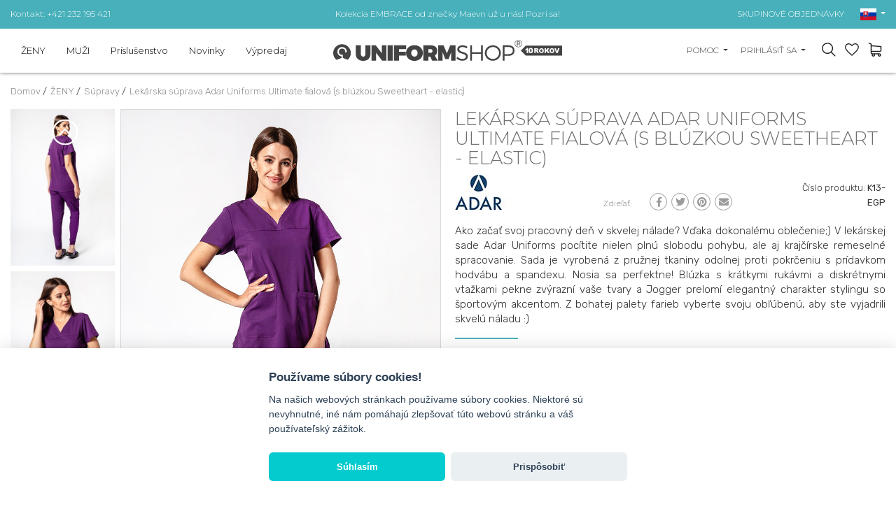

--- FILE ---
content_type: text/html; charset=UTF-8
request_url: https://www.uniformshop.sk/lekarska-suprava-adar-uniforms-ultimate-fialova-s-bluzkou-sweetheart-elastic
body_size: 28898
content:
<!DOCTYPE html>
<html lang="sk" prefix="og: http://ogp.me/ns#">

<head>
    <meta charset="utf-8" />
    <meta http-equiv="X-UA-Compatible" content="IE=edge">
    <meta name="viewport" content="width=device-width,initial-scale=1,minimum-scale=1">

    <!--
	<meta http-equiv="cache-control" content="no-cache, must-revalidate, post-check=0, pre-check=0">
	<meta http-equiv="expires" content="Sat, 31 Oct 2014 00:00:00 GMT">
	<meta http-equiv="pragma" content="no-cache">
	-->

    <link rel="shortcut icon" href="https://www.uniformshop.sk/resources/images/favicon.ico" />
    <title>Lekárska súprava Adar Uniforms Ultimate fialová (s blúzkou Sweetheart - elastic)</title>
        <meta name="description"
        content="Modelka: vysoká 172 cm / 54 kg, nosí veľkosť XS (blúza), veľkosť S (nohavice)Blúza: moderný strihele" />
        <meta name="keywords" content="Lekárska súprava Adar Uniforms Ultimate fialová (s blúzkou Sweetheart - elastic)" />

    <meta name="theme-color" content="#edeceb" />

    <meta property="og:locale" content="sk_sk" />
        <meta property="og:type" content="og:product" />
    <meta property="product:price:amount" content="74" />
            <meta property="og:title" content="Lekárska súprava Adar Uniforms Ultimate fialová (s blúzkou Sweetheart - elastic)" />
    <meta property="og:description" content="Modelka: vysoká 172 cm / 54 kg, nosí veľkosť XS (blúza), veľkosť S (nohavice)Blúza: moderný strihele" />
    <meta property="og:url" content="https://www.uniformshop.sk/lekarska-suprava-adar-uniforms-ultimate-fialova-s-bluzkou-sweetheart-elastic" />
    
            <meta property="og:image" content="https://www.uniformshop.sk/!uploads/products/b_sesja-2022-maj-cz2-1239a.jpg" />
            <link rel="preconnect" href="https://fonts.googleapis.com">
    <link rel="preconnect" href="https://fonts.gstatic.com" crossorigin>

    <link rel="preload" as="style"
        href="https://fonts.googleapis.com/css2?family=Montserrat:wght@300;400;600;700&family=Rubik:wght@300;400;500;700&display=swap" />


    <!-- GoogleFonts -->
    <link rel="stylesheet"
        href="https://fonts.googleapis.com/css2?family=Montserrat:wght@300;400;600;700&family=Rubik:wght@300;400;500;700&display=swap"
        media="print" onload="this.media='all'" />


    <link rel="stylesheet"
        href="https://www.uniformshop.sk/load-css?v=1673976220_1733421764_1673296609"
        type="text/css" />

    

    <meta name="robots" content="index, follow">
    
     <link rel="alternate" hreflang="en" href="https://www.uniformshop.eu/adar-uniforms-scrubs-set-ultimate-with-sweetheart-top-elastic-eggplant" /><link rel="alternate" href="https://www.uniformshop.pl/komplet-medyczny-adar-uniforms-ultimate-fioletowy-z-bluza-sweetheart-elastic" hreflang="x-default" /> <link rel="alternate" hreflang="pl" href="https://www.uniformshop.pl/komplet-medyczny-adar-uniforms-ultimate-fioletowy-z-bluza-sweetheart-elastic" /> <link rel="alternate" hreflang="cs" href="https://www.uniformshop.cz/lekarska-souprava-adar-uniforms-ultimate-fialova-s-halenou-sweetheart-elastic" /> <link rel="alternate" hreflang="sk" href="https://www.uniformshop.sk/lekarska-suprava-adar-uniforms-ultimate-fialova-s-bluzkou-sweetheart-elastic" />
    <script id="jquery" defer
        src="https://www.uniformshop.sk/load-js?v=01748861405_1753633415">
    </script>

        <script>
    window.dataLayer = window.dataLayer || [];
    </script>

        <script>
    window.dataLayer = window.dataLayer || [];
    dataLayer.push({'ecomm_pagetype': 'product' ,
                'ecomm_prodid': 11227,
                'ecomm_totalvalue': '74'  });    </script>

    <script>
    (function(w, d, s, l, i) {
        w[l] = w[l] || [];
        w[l].push({
            'gtm.start': new Date().getTime(),
            event: 'gtm.js'
        });
        var f = d.getElementsByTagName(s)[0],
            j = d.createElement(s),
            dl = l != 'dataLayer' ? '&l=' + l : '';
        j.async = true;
        j.src =
            'https://www.googletagmanager.com/gtm.js?id=' + i + dl;
        f.parentNode.insertBefore(j, f);
    })(window, document, 'script', 'dataLayer', 'GTM-TQW3ZWQ');
    </script>
    <!-- End Google Tag Manager -->
    
    
    
        <meta name="google-site-verification" content="DBLU6Ab44ha6l1PkSSN7RFtMAY3pSh01VAo1hfqMZDw" />
    <meta name="facebook-domain-verification" content="b1m77670ox6jkvqx45ksh2bw82bsh9" />
    
    <script>
    /** DataFeedWatch tracker */
    __dfwTracker = {
        dimension: 7
    };
    (function() {
        var n, e, t = window,
            a = function() {
                var n = /dfw_tracker=([0-9a-zA-Z\-\_]+)/.exec(location.href);
                null !== n && s(n[1]) && (n = n[1]);
                return n
            }(),
            r = t.__dfwTracker || {},
            i = {
                gtag: function(n) {
                    var e = {};
                    e[n.name] = n.value, t.gtag("event", n.name, e)
                },
                ga: function(n) {
                    t._gaq.push(["set", n.name, n.value])
                },
                analytics: function(n) {
                    t.ga("set", n.name, n.value)
                }
            };
        if (r.dimension = r.dimension || 1, r.adapter = -1 < ["gtag", "ga", "analytics"].indexOf(r.adapter) ? r
            .adapter : null, "string" == typeof a) {
            var o = function() {
                    var n = "_dfwt",
                        e = f(n);
                    s(e) || (e = function() {
                        function n() {
                            return Math.floor(65536 * (1 + Math.random())).toString(16).substring(1)
                        }
                        return "dfwt" + n() + n() + n() + n() + n() + n()
                    }(), f(n, e));
                    return e
                }(),
                c = {
                    dimension: r.dimension,
                    name: "dimension" + r.dimension,
                    value: (n = o, e = a, "dfw_tracker=" + n + "-" + e)
                };
            try {
                null !== r.adapter ? u(r.adapter, c) : g(t.gtag) ? u("gtag", c) : s(t._gaq) && s(t._gaq.push) ? u(
                    "ga", c) : g(t.ga) && u("analytics", c)
            } catch (n) {
                console.error("dfw_tracker error: " + n.message)
            }
        }

        function u(n, e) {
            "function" == typeof i[n] && i[n](e)
        }

        function f(n, e) {
            var t = document;
            if (s(e)) {
                var a = new Date;
                return a.setTime(a.getTime() + 63072e6), t.cookie = [n, "=", e, "; expires=" + a.toUTCString(),
                    "; path=/"
                ].join("")
            }
            for (var r, i, o, c = n ? void 0 : {}, u = t.cookie ? t.cookie.split("; ") : [], f = 0, g = u
                    .length; f < g; f++) {
                if (i = (r = u[f].split("=")).shift(), o = r.join("="), n && n === i) {
                    c = d(o);
                    break
                }!n && s(o = d(o)) && (c[i] = o)
            }
            return c
        }

        function d(n) {
            0 === n.indexOf('"') && (n = n.slice(1, -1).replace(/\\"/g, '"').replace(/\\\\/g, "\\"));
            try {
                return n.replace(/\+/g, " ")
            } catch (n) {}
            return ""
        }

        function g(n) {
            return "function" == typeof n
        }

        function s(n) {
            return null !== n && void 0 !== n
        }
    })();
    /** DataFeedWatch tracker end */
    </script>
    
    <script src="https://www.google.com/recaptcha/api.js?render=6LcHm7YdAAAAADTwDmrVkxSAQR7TsuKyktQOn0R9"></script>
    <style>
    .grecaptcha-badge {
        visibility: hidden;
    }

    .grecaptcha-clause {
        margin-bottom: 0;
    }

    .grecaptcha-clause,
    .grecaptcha-clause>a {
        color: #6c757d;
        font-size: 12px;
    }

    .grecaptcha-clause>a {
        text-decoration: underline;
    }

    header #logo {
        padding: 0;
    }

    header #logo a {
        margin: 0;
    }

    /* header #logo a img {
        max-width: 100%;
        width: 300px;
        height: auto;
    } */



    @media screen and (max-width:991px) {
        header #logo a img {
            margin: 12px 0;
        }
    }
    </style>
</head>

<body>
    <script>
    var path = 'https://www.uniformshop.sk/';
    </script>
    <script>
    var pathBase = 'https://www.uniformshop.sk/';
    </script>
    <script>
    var sizeMsg = 'Vyberte variantu produktu';
    </script>

    
        <noscript><img height="1" width="1"
            src="https://www.facebook.com/tr?id=1727610738025380&ev=PageView&noscript=1" /></noscript>
    
        <!-- Google Tag Manager (noscript) sekcja body -->
    <noscript><iframe src="https://www.googletagmanager.com/ns.html?id=GTM-TQW3ZWQ" height="0" width="0"
            style="display:none;visibility:hidden"></iframe></noscript>
    <!-- End Google Tag Manager (noscript) -->
        

    <div id="wrapper">
        <a class="up"><svg xmlns="http://www.w3.org/2000/svg" width="40.015" height="40.023" viewBox="0 0 40.015 40.023">
        <g transform="translate(-0.16 -0.15)">
            <g transform="translate(0.16 0.15)">
                <path
                    d="M40.175,20.162A20.007,20.007,0,1,1,20.163.15,20.033,20.033,0,0,1,40.175,20.162Zm-37.642,0a17.635,17.635,0,1,0,17.63-17.63A17.652,17.652,0,0,0,2.533,20.162Z"
                    transform="translate(-0.16 -0.15)" fill="#999" />
                <g transform="translate(10.297 13.887)">
                    <path d="M31.072,25.375l-1.683,1.683-8.032-8.014-8,8.014L11.66,25.366l9.7-9.706Z"
                        transform="translate(-11.66 -15.66)" fill="#999" />
                </g>
            </g>
        </g>
    </svg></a>

<header >
    <div class="header-pasek ">
        <div class="header-in">
            <div class="row align-items-center ">
                <div class="col-12 col-sm-4 text-center text-sm-left d-none d-sm-block">
                    <a href="https://www.uniformshop.sk/kontakt">Kontakt: +421 232 195 421</a>
                </div>
                <div class="col-12 col-sm-4 tc">
                                        <a
                        href="https://www.uniformshop.sk/products/search?keyword=EMBRACE">Kolekcia EMBRACE od značky Maevn už u nás! Pozri sa!</a>
                                    </div>
                <div class="col-12 col-sm-4 text-center text-sm-right d-none d-sm-block">
                    <a href="https://www.uniformshop.sk/skupinove-a-velkoobchodni-objednavky">SKUPINOVÉ OBJEDNÁVKY</a>

                    <div id="langs" class="dropdown d-none d-md-inline-block">
                        <a class="dropdown-toggle" id="dropdownMenu2" data-toggle="dropdown" aria-haspopup="true"
                            aria-expanded="true" role="button">
                            <img src="https://www.uniformshop.sk/resources/images/sk.png" width="23" height="17" alt="sk" />
                        </a>
                        <div class="dropdown-menu" aria-labelledby="dropdownMenu2">
                            <a href="https://www.uniformshop.pl" class="dropdown-item "><img src="https://www.uniformshop.sk/resources/images/pl.png" width="23" height="17" alt="sk" /> Polski / pln</a> <a href="https://www.uniformshop.cz" class="dropdown-item "><img src="https://www.uniformshop.sk/resources/images/cs.png" width="23" height="17" alt="sk" /> Český / czk</a> <a href="https://www.uniformshop.sk" class="dropdown-item active"><img src="https://www.uniformshop.sk/resources/images/sk.png" width="23" height="17" alt="sk" /> Slovenský / eur</a> <a href="https://www.uniformshop.eu" class="dropdown-item "><img src="https://www.uniformshop.sk/resources/images/en.png" width="23" height="17" alt="sk" /> English / eur</a>                         </div>
                    </div>

                </div>
            </div>
        </div>
    </div>
    <div class="header-in">
        <div class="row align-items-center">

            <div id="menu-bg"></div>
            <nav class="col-12 col-lg-5 col-xl-4 ui-front">
                <a class="menu-close d-lg-none tr">&times;</a>

                <div id="search-form-mobile" class=" d-md-none">
                    <form action="https://www.uniformshop.sk/products/search" method="get">
                        <input id="keyword" class="inv" type="text" name="keyword"
                            value=""
                            placeholder="NÁJSŤ PRODUKT..." />
                        <input id="go" type="image" name="send" src="https://www.uniformshop.sk/resources/images/icon-search.svg"
                            style="position: absolute; right: 30px; top: 23px;" alt="Hľadať" />
                        <input type="hidden" name="clear" value="true" />
                    </form>
                </div>
                <ul class="">
                    <li class="  normal">
								<a  href="https://www.uniformshop.sk/zeny">ŽENY</a><div class="submenu-wrap">
										<div class="submenu" >
										<div class="row align-items-start" >
										<div class="col-12 col-md-8 col-lg-4 two-col" ><a class=" " href="https://www.uniformshop.sk/bluzy-2">Blúzky</a><a class=" " href="https://www.uniformshop.sk/kalhoty-1-1">Nohavice</a><a class=" " href="https://www.uniformshop.sk/damska-lekarska-suprava">Súpravy</a><a class=" " href="https://www.uniformshop.sk/saka-zastery">Saká / zástery</a><a class=" " href="https://www.uniformshop.sk/plaste-2">Pláště</a><a class=" " href="https://www.uniformshop.sk/sukne-1">Sukne</a><a class=" " href="https://www.uniformshop.sk/saty-1">Šaty</a><a class=" " href="https://www.uniformshop.sk/tricka-2">Tričká</a><a class=" " href="https://www.uniformshop.sk/mikiny-2">Mikiny</a><a class=" " href="https://www.uniformshop.sk/bundy">Vesty</a><a class=" " href="https://www.uniformshop.sk/bundy-1">Bundy</a><a class=" " href="https://www.uniformshop.sk/cepice-2">Čiapky</a><a class=" " href="https://www.uniformshop.sk/lekarska-obuv-2">Lekárska obuv</a><a class=" " href="https://www.uniformshop.sk/ponozky">Ponožky</a></div>
									<div class="d-none d-lg-block col-md-4 col-lg-8 submenu-items" >
										<div class="row align-items-end">
<div class="col-12 col-lg-3" style="text-align: center;"><a href="https://www.uniformshop.sk/darkove-poukazy-1"><img src="!uploads/submenu/vSK20.jpg" alt="" /></a><br /><a href="https://www.uniformshop.sk/darkove-poukazy-1"><span itemprop="name">DARKOVÉ POUKAZY</span></a></div>
<div class="col-12 col-lg-3" style="text-align: center;"><a href="https://www.uniformshop.sk/skupinove-a-velkoobchodni-objednavky"><img src="!uploads/submenu/sm2.jpg" alt="" /></a><br /><a href="https://www.uniformshop.sk/skupinove-a-velkoobchodni-objednavky">SKUPINOVÉ OBJEDNÁVKY</a></div>
<div class="col-12 col-lg-3" style="text-align: center;"><a href="https://www.uniformshop.sk/vysivka-a-potisk"><img src="!uploads/sm1new.jpg" alt="" width="229" height="270" /></a><br /><a href="https://www.uniformshop.sk/vysivka-a-potisk">Výšivka a potisk</a></div>
<div class="col-12 col-lg-3" style="text-align: center;"><a href="https://www.uniformshop.sk/products/search?keyword=jogger" title="Nohavice Jogger"><img src="!uploads/sm4.jpg" alt="" /></a><br /><a href="https://www.uniformshop.sk/products/search?keyword=jogger">Nohavice Jogger</a></div>
</div>
									</div>
									</div>									
									</div>
								</div></li><li class="  normal">
								<a  href="https://www.uniformshop.sk/muzi">MUŽI</a><div class="submenu-wrap">
										<div class="submenu" >
										<div class="row align-items-start" >
										<div class="col-12 col-md-8 col-lg-4 two-col" ><a class=" " href="https://www.uniformshop.sk/bluzy-1-1">Blúzky</a><a class=" " href="https://www.uniformshop.sk/nohavice">Nohavice</a><a class=" " href="https://www.uniformshop.sk/supravy">Súpravy</a><a class=" " href="https://www.uniformshop.sk/plaste-1-1">Pláště</a><a class=" " href="https://www.uniformshop.sk/tricka-1-1">Tričká</a><a class=" " href="https://www.uniformshop.sk/mikiny-1">Mikiny</a><a class=" " href="https://www.uniformshop.sk/cepice-1-1">Čepice</a><a class=" " href="https://www.uniformshop.sk/lekarska-obuv-3">Lekárska obuv</a><a class=" " href="https://www.uniformshop.sk/ponozky-1">Ponožky</a></div>
									<div class="d-none d-lg-block col-md-4 col-lg-8 submenu-items" >
										<div class="row align-items-end">
<div class="col-12 col-lg-3" style="text-align: center;"><a href="https://www.uniformshop.sk/darkove-poukazy-1"><img src="!uploads/submenu/vSK20.jpg" alt="" /></a><br /><a href="https://www.uniformshop.sk/darkove-poukazy-1"><span itemprop="name">DARKOVÉ POUKAZY</span></a></div>
<div class="col-12 col-lg-3" style="text-align: center;"><a href="https://www.uniformshop.sk/skupinove-a-velkoobchodni-objednavky"><img src="!uploads/submenu/sm2.jpg" alt="" /></a> <br /><a href="https://www.uniformshop.sk/skupinove-a-velkoobchodni-objednavky">SKUPINOVÉ OBJEDNÁVKY</a></div>
<div class="col-12 col-lg-3" style="text-align: center;"><a href="https://www.uniformshop.sk/vysivka-a-potisk"><img src="!uploads/sm1new.jpg" alt="" width="229" height="270" /></a><br /><a href="https://www.uniformshop.sk/vysivka-a-potisk">Výšivka a potisk</a></div>
<div class="col-12 col-lg-3" style="text-align: center;"><a href="https://www.uniformshop.sk/bluzy-1-1"><img src="!uploads/menu_meskie_4.jpg" alt="" /></a><br /><a href="https://www.uniformshop.sk/bluzy-1-1">Pánské haleny</a></div>
</div>
									</div>
									</div>									
									</div>
								</div></li><li class="  normal">
								<a  href="https://www.uniformshop.sk/prislusenstvo">Príslušenstvo</a><div class="submenu-wrap">
										<div class="submenu" >
										<div class="row align-items-start" >
										<div class="col-12 col-md-8 col-lg-4 two-col" ><a class=" " href="https://www.uniformshop.sk/lekarske-tasky">Lekárske tašky</a><a class=" " href="https://www.uniformshop.sk/tlakomery">Tlakomery</a><a class=" " href="https://www.uniformshop.sk/ochranne-rusky">Ochranné rúšky</a><a class=" " href="https://www.uniformshop.sk/ochranne-stity">Ochranné štíty</a><a class=" " href="https://www.uniformshop.sk/lekarska-prosteradla">Hygienické podložky</a><a class=" " href="https://www.uniformshop.sk/jednorazovy-tovar">Jednorázový tovar</a><a class=" " href="https://www.uniformshop.sk/atramenty-a-tonery">Atramenty a tonery</a><a class=" " href="https://www.uniformshop.sk/kancelarske-potreby">Kancelárske potreby</a><a class=" " href="https://www.uniformshop.sk/dalsi-1">Další</a></div>
									<div class="d-none d-lg-block col-md-4 col-lg-8 submenu-items" >
										<div class="row align-items-end"><br />
<div class="col-12 col-lg-3" style="text-align: center;"><a href="https://www.uniformshop.sk/darkove-poukazy-1"><img src="!uploads/submenu/vSK20.jpg" alt="" /></a><br /><a href="https://www.uniformshop.sk/darkove-poukazy-1">DARKOVÉ POUKAZY</a></div>
<br />
<div class="col-12 col-lg-3" style="text-align: center;"><a href="https://www.uniformshop.sk/skupinove-a-velkoobchodni-objednavky"><img src="!uploads/submenu/sm2.jpg" alt="" /></a><br /><a href="https://www.uniformshop.sk/skupinove-a-velkoobchodni-objednavky">SKUPINOVÉ OBJEDNÁVKY</a></div>
<br />
<div class="col-12 col-lg-3" style="text-align: center;"><a href="https://www.uniformshop.sk/vysivka-a-potisk"><img src="!uploads/sm1new.jpg" alt="" width="229" height="270" /></a><br /><a href="https://www.uniformshop.sk/vysivka-a-potisk">Výšivka a potisk</a></div>
<br />
<div class="col-12 col-lg-3" style="text-align: center;"><a href="https://www.uniformshop.sk/tlakomery"><img src="!uploads/sm5.jpg" alt="" /></a><br /><a href="https://www.uniformshop.sk/tlakomery">Tlakomery</a></div>
</div>
									</div>
									</div>									
									</div>
								</div></li><li class="  novelty">
								<a  href="https://www.uniformshop.sk/novinky">Novinky</a></li><li class="  promotions">
								<a  href="https://www.uniformshop.sk/vypredaj">Výpredaj</a></li><li class="d-lg-none pt-3" >
								<a class="sub" href="javascript:void(0);">Pomoc</a><div class="submenu-wrap">
									<div class="submenu" >
									<div class="row align-items-start" >
										<div class="col-12" ><a class=" " href="https://www.uniformshop.sk/jak-objednavat">Ako objednávať?</a><a class=" " href="https://www.uniformshop.sk/dodaci-podminky-zpusoby-platby-doba-zpracovani">Dodacie podmienky, spôsoby platby, doba spracovania</a><a class=" " href="https://www.uniformshop.sk/vraceni-zbozi-a-reklamace">Vrátenie tovaru a reklamace</a><a class=" " href="https://www.uniformshop.sk/personalizacia-produktov-vysivka">Personalizácia produktov - Výšivka</a><a class=" " href="https://www.uniformshop.sk/skupinove-a-velkoobchodni-objednavky">Skupinové a veľkoobchodné objednávky</a><a class=" " href="https://www.uniformshop.sk/vernostni-program">Vernostný program</a><a class=" " href="https://www.uniformshop.sk/preprava-do-zahranicia">Preprava do zahraničia</a></div>
								</div>
								</div>
							</div></li>
						<li class="d-lg-none"><a href="https://www.uniformshop.sk/kontakt"  >Kontakt</a></li><li class="d-lg-none pt-3 "><a href="https://www.uniformshop.sk/orders/basket"  >Nákupný košík</a></li>
							<li class="d-lg-none "><a href="https://www.uniformshop.sk/orders/storage"  >Obľúbené položky</a></li>	<li class="d-lg-none "><a href="https://www.uniformshop.sk/user/login"  >Môj účet</a></li><li class="d-lg-none tc pt-3"><a href="https://www.uniformshop.pl" class="flag "><img src="https://www.uniformshop.sk/resources/images/pl.png" width="23" height="17"  alt="sk" /></a> <a href="https://www.uniformshop.sk" class="flag active"><img src="https://www.uniformshop.sk/resources/images/sk.png" width="23" height="17"  alt="sk" /></a> <a href="https://www.uniformshop.cz" class="flag "><img src="https://www.uniformshop.sk/resources/images/cs.png" width="23" height="17"  alt="sk" /></a> <a href="https://www.uniformshop.eu" class="flag "><img src="https://www.uniformshop.sk/resources/images/en.png" width="23" height="17"  alt="sk" /></a> </li>                </ul>
            </nav>


            
            <div class="col-7 col-sm-7 col-md-5 col-lg-2 col-xl-4 text-left text-lg-center" id="logo">
                <a href="https://www.uniformshop.sk/"><img src="https://www.uniformshop.sk/resources/images/logo_10lat_sk.svg"
                        style="max-width: 327px;" alt="" width="327" height="30" /></a>
            </div>


            <div class="col-5 col-sm-5 col-md-7 col-lg-5 col-xl-4 tr" id="panel">
                
                <div class="dropdown  d-none d-md-inline-block">
                    <a class="dropdown-toggle" id="dropdownMenu3" data-toggle="dropdown" aria-haspopup="true"
                        aria-expanded="true" role="button">
                        Pomoc                    </a>
                    <div class="dropdown-menu dropdown-menu-right" aria-labelledby="dropdownMenu3">
                        <a href="https://www.uniformshop.sk/jak-objednavat" class="dropdown-item " >Ako objednávať?</a><a href="https://www.uniformshop.sk/dodaci-podminky-zpusoby-platby-doba-zpracovani" class="dropdown-item " >Dodacie podmienky, spôsoby platby, doba spracovania</a><a href="https://www.uniformshop.sk/vraceni-zbozi-a-reklamace" class="dropdown-item " >Vrátenie tovaru a reklamace</a><a href="https://www.uniformshop.sk/personalizacia-produktov-vysivka" class="dropdown-item " >Personalizácia produktov - Výšivka</a><a href="https://www.uniformshop.sk/skupinove-a-velkoobchodni-objednavky" class="dropdown-item " >Skupinové a veľkoobchodné objednávky</a><a href="https://www.uniformshop.sk/vernostni-program" class="dropdown-item " >Vernostný program</a><a href="https://www.uniformshop.sk/preprava-do-zahranicia" class="dropdown-item " >Preprava do zahraničia</a><a href="https://www.uniformshop.sk/kontakt" class="dropdown-item" >Kontakt</a>                    </div>
                </div>

                <div class="dropdown d-none d-md-inline-block">
                    <a class="dropdown-toggle" id="dropdownMenu1" data-toggle="dropdown" aria-haspopup="true"
                        aria-expanded="true" role="button">
                        Prihlásiť sa                    </a>
                    <div class="dropdown-menu dropdown-menu-right" aria-labelledby="dropdownMenu1">
                        <a class="dropdown-item" href="https://www.uniformshop.sk/user/login">Prihlásiť sa</a><a class="dropdown-item" href="https://www.uniformshop.sk/user/register" rel="nofollow">zaregistrovať sa</a><a class="dropdown-item" href="https://www.uniformshop.sk/user/remind" rel="nofollow">pripomenúť heslo</a>                    </div>
                </div>

                <a id="show-search" class="d-none d-md-inline-block"></a>

                <a id="storage" data-href="https://www.uniformshop.sk/orders/storage" class="d-inline-block">
                    <div class="count" style="display: none;">0</div>
                </a>

                <a id="basket" data-href="https://www.uniformshop.sk/orders/basket" class="d-inline-block">
                                    </a>
                <a id="hamburger" class="hamburger d-lg-none">
                    <div></div>
                    <div></div>
                    <div></div>
                </a>
            </div>

        </div>
    </div>
</header>

<div id="search-form" class="header-modal">
    <form action="https://www.uniformshop.sk/products/search" method="get">
        <input id="keyword2" class="inv" type="text" name="keyword"
            value=""
            placeholder="Hľadať..." />
        <input id="go2" type="image" name="send" src="https://www.uniformshop.sk/resources/images/icon-search.svg"
            alt="Hľadať" />
        <input type="hidden" name="clear" value="true" />
    </form>
</div>

<script>
document.getElementById('jquery').addEventListener('load', function() {

    $("input#keyword2").autocomplete({
        source: "https://www.uniformshop.sk/products/autocomplete",
        minLength: 3,
        delay: 200,
        select: function(event, ui) {
            setTimeout(function() {
                top.location.href = 'https://www.uniformshop.sk/' + ui.item.id;
            }, 300);
        }
    }).data("ui-autocomplete")._renderItem = function(ul, item) {
        //console.log(item);
        var ret;
        if (item.thumb != '') {
            ret = $("<li>")
                .append("<a><img src=\"https://www.uniformshop.sk/!uploads/products/s_" + item.thumb +
                    "\" style=\"width: 40px;\"/> " + item.label + "<br><b>" + item.price +
                    "  </b></a>")
                .appendTo(ul);
        } else {
            ret = $("<li>").append("<a> " + item.label + "</a>").appendTo(ul);
        }

        return ret;
    };

    //musi byc osobno
    $("input#keyword").autocomplete({
        source: "https://www.uniformshop.sk/products/autocomplete",
        minLength: 3,
        delay: 200,
        select: function(event, ui) {
            setTimeout(function() {
                top.location.href = 'https://www.uniformshop.sk/' + ui.item.id;
            }, 300);
        }
    }).data("ui-autocomplete")._renderItem = function(ul, item) {
        //console.log(item);
        var ret;
        if (item.thumb != '') {
            ret = $("<li>")
                .append("<a><img src=\"https://www.uniformshop.sk/!uploads/products/s_" + item.thumb +
                    "\" style=\"width: 40px;\"/> " + item.label + "<br><b>" + item.price +
                    "</b></a>")
                .appendTo(ul);
        } else {
            ret = $("<li>").append("<a> " + item.label + "</a>").appendTo(ul);
        }

        return ret;
    };

});
</script>

<div id="basket_min" class="header-modal"><form action="https://www.uniformshop.sk/orders/basket" method="post" class=" form-horizontal"><div class="h4">Produkty v nákupnom košíku (<span class="cart_count">0</span>) <a class="close"><img src="https://www.uniformshop.sk/resources/images/close.png" alt="" /></a></div>	
			<div class="scroll">
		 	<table class="basket_min"><tr><td style="padding: 0;">Košík je prázdny</td></tr>
					</table>
					</div></form></div><div id="storage_min" class="header-modal">
	<div class="h4">MOJE OBĽÚBENÉ <a class="close"><img src="https://www.uniformshop.sk/resources/images/close.png" alt="" /></a></div>
	<div class="scroll">
		<table class="basket_min">
			<tr><td style="padding: 0;">Zoznam je prázdny</td></tr>		</table>
	</div>
</div>

<div id="modal-bg"></div>

<div id="container" class="clearfix">
    <ol class="breadcrumbs" itemscope itemtype="http://schema.org/BreadcrumbList">
    <li itemprop="itemListElement" itemscope itemtype="http://schema.org/ListItem">
				<a itemprop="item" href="https://www.uniformshop.sk/">
					<span itemprop="name">Domov</span>
				</a> / 
				<meta itemprop="position" content="1" />
		</li><li itemprop="itemListElement" itemscope itemtype="http://schema.org/ListItem">
					<a itemprop="item" href="https://www.uniformshop.sk/zeny">
						<span itemprop="name">ŽENY</span>
					</a> /  
					<meta itemprop="position" content="2" />
			</li><li itemprop="itemListElement" itemscope itemtype="http://schema.org/ListItem">
					<a itemprop="item" href="https://www.uniformshop.sk/damska-lekarska-suprava">
						<span itemprop="name">Súpravy</span>
					</a> /  
					<meta itemprop="position" content="3" />
			</li><li itemprop="itemListElement" itemscope itemtype="http://schema.org/ListItem">
					<a itemprop="item" href="https://www.uniformshop.sk/lekarska-suprava-adar-uniforms-ultimate-fialova-s-bluzkou-sweetheart-elastic">
						<span itemprop="name">Lekárska súprava Adar Uniforms Ultimate fialová (s blúzkou Sweetheart - elastic)</span>
					</a> 
					<meta itemprop="position" content="4" />
			</li></ol>                    
<div id="center-column" class="">

    <div class="">
        
		<div class="row prod-details"><div class="col-12 col-md-6 paddb-70">
			
					<div class="row no-gutters d-none d-md-flex">
						<div class="col-3 karuzela-4"><div id="karuzela-prod" class="karuzela">
								<div id="karuzela-prod-in" class="karuzela-in"><div class="item">
										<a href="https://www.uniformshop.sk/!uploads/gallery/b_20220613_121904_sesja-2022-maj-cz2-1240a.jpg"    class="swipebox" rel="pp_gal">
											<img src="https://www.uniformshop.sk/!uploads/gallery/s_20220613_121904_sesja-2022-maj-cz2-1240a.jpg" alt="Lekárska súprava Adar Uniforms Ultimate fialová (s blúzkou Sweetheart - elastic)-1" title="Lekárska súprava Adar Uniforms Ultimate fialová (s blúzkou Sweetheart - elastic)-1" width="404" height="606" />
										</a>
									</div><div class="item">
										<a href="https://www.uniformshop.sk/!uploads/gallery/b_sesja-2022-maj-cz2-1243a.jpg"    class="swipebox" rel="pp_gal">
											<img src="https://www.uniformshop.sk/!uploads/gallery/s_sesja-2022-maj-cz2-1243a.jpg" alt="Lekárska súprava Adar Uniforms Ultimate fialová (s blúzkou Sweetheart - elastic)-2" title="Lekárska súprava Adar Uniforms Ultimate fialová (s blúzkou Sweetheart - elastic)-2" width="404" height="606" />
										</a>
									</div><div class="item">
										<a href="https://www.uniformshop.sk/!uploads/gallery/b_20220613_121904_sesja-2022-maj-cz2-1247a.jpg"    class="swipebox" rel="pp_gal">
											<img src="https://www.uniformshop.sk/!uploads/gallery/s_20220613_121904_sesja-2022-maj-cz2-1247a.jpg" alt="Lekárska súprava Adar Uniforms Ultimate fialová (s blúzkou Sweetheart - elastic)-3" title="Lekárska súprava Adar Uniforms Ultimate fialová (s blúzkou Sweetheart - elastic)-3" width="404" height="606" />
										</a>
									</div><div class="item">
										<a href="https://www.uniformshop.sk/!uploads/gallery/b_20220613_121905_sesja-2022-maj-cz2-1244a.jpg"    class="swipebox" rel="pp_gal">
											<img src="https://www.uniformshop.sk/!uploads/gallery/s_20220613_121905_sesja-2022-maj-cz2-1244a.jpg" alt="Lekárska súprava Adar Uniforms Ultimate fialová (s blúzkou Sweetheart - elastic)-4" title="Lekárska súprava Adar Uniforms Ultimate fialová (s blúzkou Sweetheart - elastic)-4" width="404" height="606" />
										</a>
									</div><div class="item">
										<a href="https://www.uniformshop.sk/!uploads/gallery/b_20220613_121904_sesja-2022-maj-cz2-1245a.jpg"    class="swipebox" rel="pp_gal">
											<img src="https://www.uniformshop.sk/!uploads/gallery/s_20220613_121904_sesja-2022-maj-cz2-1245a.jpg" alt="Lekárska súprava Adar Uniforms Ultimate fialová (s blúzkou Sweetheart - elastic)-5" title="Lekárska súprava Adar Uniforms Ultimate fialová (s blúzkou Sweetheart - elastic)-5" width="404" height="606" />
										</a>
									</div><div class="item">
										<a href="https://www.uniformshop.sk/!uploads/gallery/b_sesja-2022-maj-cz2-1249a.jpg"    class="swipebox" rel="pp_gal">
											<img src="https://www.uniformshop.sk/!uploads/gallery/s_sesja-2022-maj-cz2-1249a.jpg" alt="Lekárska súprava Adar Uniforms Ultimate fialová (s blúzkou Sweetheart - elastic)-6" title="Lekárska súprava Adar Uniforms Ultimate fialová (s blúzkou Sweetheart - elastic)-6" width="404" height="606" />
										</a>
									</div><div class="item">
										<a href="https://www.uniformshop.sk/!uploads/gallery/b_sesja-2022-maj-cz2-1254a.jpg"    class="swipebox" rel="pp_gal">
											<img src="https://www.uniformshop.sk/!uploads/gallery/s_sesja-2022-maj-cz2-1254a.jpg" alt="Lekárska súprava Adar Uniforms Ultimate fialová (s blúzkou Sweetheart - elastic)-7" title="Lekárska súprava Adar Uniforms Ultimate fialová (s blúzkou Sweetheart - elastic)-7" width="404" height="606" />
										</a>
									</div><div class="item">
										<a href="https://www.uniformshop.sk/!uploads/gallery/b_sesja-2022-maj-cz2-1251a.jpg"    class="swipebox" rel="pp_gal">
											<img src="https://www.uniformshop.sk/!uploads/gallery/s_sesja-2022-maj-cz2-1251a.jpg" alt="Lekárska súprava Adar Uniforms Ultimate fialová (s blúzkou Sweetheart - elastic)-8" title="Lekárska súprava Adar Uniforms Ultimate fialová (s blúzkou Sweetheart - elastic)-8" width="404" height="606" />
										</a>
									</div><div class="item">
										<a href="https://www.uniformshop.sk/!uploads/gallery/b_sesja-2022-maj-cz2-1250a.jpg"    class="swipebox" rel="pp_gal">
											<img src="https://www.uniformshop.sk/!uploads/gallery/s_sesja-2022-maj-cz2-1250a.jpg" alt="Lekárska súprava Adar Uniforms Ultimate fialová (s blúzkou Sweetheart - elastic)-9" title="Lekárska súprava Adar Uniforms Ultimate fialová (s blúzkou Sweetheart - elastic)-9" width="404" height="606" />
										</a>
									</div><div class="item">
										<a href="https://www.uniformshop.sk/!uploads/gallery/b_sesja-2022-maj-cz2-1252a.jpg"    class="swipebox" rel="pp_gal">
											<img src="https://www.uniformshop.sk/!uploads/gallery/s_sesja-2022-maj-cz2-1252a.jpg" alt="Lekárska súprava Adar Uniforms Ultimate fialová (s blúzkou Sweetheart - elastic)-10" title="Lekárska súprava Adar Uniforms Ultimate fialová (s blúzkou Sweetheart - elastic)-10" width="404" height="606" />
										</a>
									</div><div class="item">
										<a href="https://www.uniformshop.sk/!uploads/gallery/b_sesja-2022-maj-cz2-1253a.jpg"    class="swipebox" rel="pp_gal">
											<img src="https://www.uniformshop.sk/!uploads/gallery/s_sesja-2022-maj-cz2-1253a.jpg" alt="Lekárska súprava Adar Uniforms Ultimate fialová (s blúzkou Sweetheart - elastic)-11" title="Lekárska súprava Adar Uniforms Ultimate fialová (s blúzkou Sweetheart - elastic)-11" width="404" height="606" />
										</a>
									</div>		
								</div>
							</div></div>
						  <div class="col-9 karuzela-8 ramka2 posr">
							<a href="https://www.uniformshop.sk/!uploads/products/b_sesja-2022-maj-cz2-1239a.jpg"   class="swipebox" rel="pp_gal">
								<img src="https://www.uniformshop.sk/!uploads/products/b_sesja-2022-maj-cz2-1239a.jpg" class="mw-100"  alt="Lekárska súprava Adar Uniforms Ultimate fialová (s blúzkou Sweetheart - elastic)" id="big-pic" width="800" height="1200" />
							</a></div></div>        <div class="products-slider product-single-images">
            <div class="product-single-images__swiper swiper   d-md-none">
                <div class="swiper-wrapper">
                    <div class="swiper-slide">
                        <img src="https://www.uniformshop.sk/!uploads/products/b_sesja-2022-maj-cz2-1239a.jpg" class="mw-100"  alt="Lekárska súprava Adar Uniforms Ultimate fialová (s blúzkou Sweetheart - elastic)" id="big-pic" width="800" height="1200" />                    </div>

                    <div class="swiper-slide"><img src="https://www.uniformshop.sk/!uploads/gallery/b_20220613_121904_sesja-2022-maj-cz2-1240a.jpg" class="mw-100"  alt="Lekárska súprava Adar Uniforms Ultimate fialová (s blúzkou Sweetheart - elastic)-1" title="Lekárska súprava Adar Uniforms Ultimate fialová (s blúzkou Sweetheart - elastic)-1" width="404" height="606" /></div><div class="swiper-slide"><img src="https://www.uniformshop.sk/!uploads/gallery/b_sesja-2022-maj-cz2-1243a.jpg" class="mw-100"  alt="Lekárska súprava Adar Uniforms Ultimate fialová (s blúzkou Sweetheart - elastic)-2" title="Lekárska súprava Adar Uniforms Ultimate fialová (s blúzkou Sweetheart - elastic)-2" width="404" height="606" /></div><div class="swiper-slide"><img src="https://www.uniformshop.sk/!uploads/gallery/b_20220613_121904_sesja-2022-maj-cz2-1247a.jpg" class="mw-100"  alt="Lekárska súprava Adar Uniforms Ultimate fialová (s blúzkou Sweetheart - elastic)-3" title="Lekárska súprava Adar Uniforms Ultimate fialová (s blúzkou Sweetheart - elastic)-3" width="404" height="606" /></div><div class="swiper-slide"><img src="https://www.uniformshop.sk/!uploads/gallery/b_20220613_121905_sesja-2022-maj-cz2-1244a.jpg" class="mw-100"  alt="Lekárska súprava Adar Uniforms Ultimate fialová (s blúzkou Sweetheart - elastic)-4" title="Lekárska súprava Adar Uniforms Ultimate fialová (s blúzkou Sweetheart - elastic)-4" width="404" height="606" /></div><div class="swiper-slide"><img src="https://www.uniformshop.sk/!uploads/gallery/b_20220613_121904_sesja-2022-maj-cz2-1245a.jpg" class="mw-100"  alt="Lekárska súprava Adar Uniforms Ultimate fialová (s blúzkou Sweetheart - elastic)-5" title="Lekárska súprava Adar Uniforms Ultimate fialová (s blúzkou Sweetheart - elastic)-5" width="404" height="606" /></div><div class="swiper-slide"><img src="https://www.uniformshop.sk/!uploads/gallery/b_sesja-2022-maj-cz2-1249a.jpg" class="mw-100"  alt="Lekárska súprava Adar Uniforms Ultimate fialová (s blúzkou Sweetheart - elastic)-6" title="Lekárska súprava Adar Uniforms Ultimate fialová (s blúzkou Sweetheart - elastic)-6" width="404" height="606" /></div><div class="swiper-slide"><img src="https://www.uniformshop.sk/!uploads/gallery/b_sesja-2022-maj-cz2-1254a.jpg" class="mw-100"  alt="Lekárska súprava Adar Uniforms Ultimate fialová (s blúzkou Sweetheart - elastic)-7" title="Lekárska súprava Adar Uniforms Ultimate fialová (s blúzkou Sweetheart - elastic)-7" width="404" height="606" /></div><div class="swiper-slide"><img src="https://www.uniformshop.sk/!uploads/gallery/b_sesja-2022-maj-cz2-1251a.jpg" class="mw-100"  alt="Lekárska súprava Adar Uniforms Ultimate fialová (s blúzkou Sweetheart - elastic)-8" title="Lekárska súprava Adar Uniforms Ultimate fialová (s blúzkou Sweetheart - elastic)-8" width="404" height="606" /></div><div class="swiper-slide"><img src="https://www.uniformshop.sk/!uploads/gallery/b_sesja-2022-maj-cz2-1250a.jpg" class="mw-100"  alt="Lekárska súprava Adar Uniforms Ultimate fialová (s blúzkou Sweetheart - elastic)-9" title="Lekárska súprava Adar Uniforms Ultimate fialová (s blúzkou Sweetheart - elastic)-9" width="404" height="606" /></div><div class="swiper-slide"><img src="https://www.uniformshop.sk/!uploads/gallery/b_sesja-2022-maj-cz2-1252a.jpg" class="mw-100"  alt="Lekárska súprava Adar Uniforms Ultimate fialová (s blúzkou Sweetheart - elastic)-10" title="Lekárska súprava Adar Uniforms Ultimate fialová (s blúzkou Sweetheart - elastic)-10" width="404" height="606" /></div><div class="swiper-slide"><img src="https://www.uniformshop.sk/!uploads/gallery/b_sesja-2022-maj-cz2-1253a.jpg" class="mw-100"  alt="Lekárska súprava Adar Uniforms Ultimate fialová (s blúzkou Sweetheart - elastic)-11" title="Lekárska súprava Adar Uniforms Ultimate fialová (s blúzkou Sweetheart - elastic)-11" width="404" height="606" /></div>                </div>
            </div>
            <div class="swiper-arrows">
    <style>
    .swiper-arrows {
        align-items: center;
        display: flex;
        justify-content: space-between;
        pointer-events: none
    }

    .swiper-arrows button {
        align-items: center;
        background-color: #fff;
        border-radius: 50%;
        display: flex;
        height: 2.8125rem;
        justify-content: center;
        pointer-events: all;
        transition: background-color .3s ease-in-out 0ms;
        width: 2.8125rem
    }

    @media (min-width:992px) {
        .swiper-arrows button {
            height: 4.125rem;
            width: 4.125rem
        }
    }

    .swiper-arrows button:disabled {
        background-color: #d9d9d9;
        cursor: default
    }

    @media (hover:hover) {
        .swiper-arrows button path {
            transition: fill .3s ease-in-out 0ms
        }

        .swiper-arrows button:hover:not(:disabled) path {
            fill: #47b0ba
        }
    }

    .swiper-arrows .swiper-button-prev svg {
        transform: scale(-1)
    }

    .swiper-arrows svg {
        width: .6875rem
    }

    @media (min-width:992px) {
        .swiper-arrows svg {
            width: auto
        }
    }

    .screen-reader-text {
        display: none
    }
    </style>
    <button type="button" class="swiper-button-prev">
        <svg xmlns="http://www.w3.org/2000/svg" width="13.738" height="21.594" viewBox="0 0 13.738 21.594">
            <g transform="translate(13.738 21.594) rotate(180)">
                <path
                    d="M.861,20.732a2.941,2.941,0,0,1,0-4.159L6.638,10.8.861,5.02A2.941,2.941,0,0,1,5.02.861l7.856,7.856a2.941,2.941,0,0,1,0,4.159L5.021,20.732a2.942,2.942,0,0,1-4.16,0Z"
                    transform="translate(13.738 21.594) rotate(180)" />
            </g>
        </svg>
        <span class="screen-reader-text">Poprzedni slajd</span>
    </button>
    <button type="button" class="swiper-button-next">
        <svg xmlns="http://www.w3.org/2000/svg" width="13.738" height="21.594" viewBox="0 0 13.738 21.594">
            <g transform="translate(13.738 21.594) rotate(180)">
                <path
                    d="M.861,20.732a2.941,2.941,0,0,1,0-4.159L6.638,10.8.861,5.02A2.941,2.941,0,0,1,5.02.861l7.856,7.856a2.941,2.941,0,0,1,0,4.159L5.021,20.732a2.942,2.942,0,0,1-4.16,0Z"
                    transform="translate(13.738 21.594) rotate(180)" />
            </g>
        </svg>
        <span class="screen-reader-text">Następny slajd</span>
    </button>
</div><div class="swiper-pagination-wrapper">
    <style>
    .swiper-pagination {
        display: flex;
        flex-flow: row wrap;
        gap: .3125rem .625rem;
        justify-content: center;
        padding: .875rem 0
    }

    @media (min-width:992px) {
        .swiper-pagination {
            padding: .75rem 0
        }
    }

    .swiper-pagination-bullet {
        border: 1px solid #707070;
        border-radius: 50%;
        height: .9375rem;
        position: relative;
        width: .9375rem
    }

    @media (min-width:992px) {
        .swiper-pagination-bullet {
            height: 1.375rem;
            width: 1.375rem
        }
    }

    .swiper-pagination-bullet:before {
        background-color: #47b0ba;
        border-radius: 50%;
        content: "";
        height: .5625rem;
        left: .125rem;
        opacity: 0;
        position: absolute;
        top: .125rem;
        transition: opacity .3s ease-in-out 0ms;
        width: .5625rem;
        will-change: opacity
    }

    @media (min-width:992px) {
        .swiper-pagination-bullet:before {
            height: .875rem;
            left: .1875rem;
            top: .1875rem;
            width: .875rem
        }
    }

    @media (hover:hover) {
        .swiper-pagination-bullet:hover:before {
            opacity: 1
        }
    }

    .swiper-pagination-bullet-active:before {
        opacity: 1
    }
    </style>
    <div class="swiper-pagination"></div>
</div>        </div>

    </div>
    <div class="col-12 col-md-6" >
				<h1 class="centerheader prods" >Lekárska súprava Adar Uniforms Ultimate fialová (s blúzkou Sweetheart - elastic)</h1>    <div class="share-group d-xl-none mt-4 mb-4 " style="text-align: left;">
        <ul class="list-inline social-listing">
            <li class="share-this font-1">
                Zdieľať:
            </li>
            <li class="facebook">
                <div class="title font-1">Facebook</div>
                <a class="trasition-all" title="Share on Facebook" href="#" target="_blank" rel="nofollow"
                    onclick="window.open('https://www.facebook.com/sharer/sharer.php?u='+'https%3A%2F%2Fwww.uniformshop.sk%2Flekarska-suprava-adar-uniforms-ultimate-fialova-s-bluzkou-sweetheart-elastic','facebook-share-dialog','width=626,height=436');return false;"><i
                        class="fab fa-facebook-f"></i>
                </a>
            </li>
            <li class="twitter">
                <div class="title font-1">Twitter</div>
                <a class="trasition-all" href="#" title="Share on Twitter" rel="nofollow" target="_blank"
                    onclick="window.open('http://twitter.com/share?text=Lek%C3%A1rska+s%C3%BAprava+Adar+Uniforms+Ultimate+fialov%C3%A1+%28s+bl%C3%BAzkou+Sweetheart+-+elastic%29&url=https%3A%2F%2Fwww.uniformshop.sk%2Flekarska-suprava-adar-uniforms-ultimate-fialova-s-bluzkou-sweetheart-elastic','twitter-share-dialog','width=626,height=436');return false;"><i
                        class="fab fa-twitter"></i>
                </a>
            </li>
            <li class="pinterest">
                <div class="title font-1">Pinterest</div>
                <a class="trasition-all" href="#" title="Pin this" rel="nofollow" target="_blank"
                    onclick="window.open('//pinterest.com/pin/create/button/?url=https%3A%2F%2Fwww.uniformshop.sk%2Flekarska-suprava-adar-uniforms-ultimate-fialova-s-bluzkou-sweetheart-elastic&amp;','pin-share-dialog','width=626,height=436');return false;"><i
                        class="fab fa-pinterest"></i>
                </a>
            </li>
            <li class="email">
                <div class="title font-1">Email</div>
                <a class="trasition-all" href="/cdn-cgi/l/email-protection#[base64]" title="Email"><i class="fas fa-envelope"></i>
                </a>
            </li>
        </ul>
    </div>
    <div class="row align-items-end producer">
					<div class="col-12 col-sm-6 col-xl-4"><a href="https://www.uniformshop.sk/adar-medical-uniforms"><img  src="https://www.uniformshop.sk/!uploads/producers/s_logo-adar.jpg" width="170" height="50" class="mw-100" alt="" /></a></div>
					  <div class="col-12 col-xl-5 d-none d-xl-block">    <div class="share-group" style="text-align: left; position: relative; top: 5px;">
        <ul class="list-inline social-listing">
            <li class="share-this font-1">
                Zdieľať:
            </li>
            <li class="facebook">
                <div class="title font-1">Facebook</div>
                <a class="trasition-all" title="Share on Facebook" href="#" target="_blank" rel="nofollow"
                    onclick="window.open('https://www.facebook.com/sharer/sharer.php?u='+'https%3A%2F%2Fwww.uniformshop.sk%2Flekarska-suprava-adar-uniforms-ultimate-fialova-s-bluzkou-sweetheart-elastic','facebook-share-dialog','width=626,height=436');return false;"><i
                        class="fab fa-facebook-f"></i>
                </a>
            </li>
            <li class="twitter">
                <div class="title font-1">Twitter</div>
                <a class="trasition-all" href="#" title="Share on Twitter" rel="nofollow" target="_blank"
                    onclick="window.open('http://twitter.com/share?text=Lek%C3%A1rska+s%C3%BAprava+Adar+Uniforms+Ultimate+fialov%C3%A1+%28s+bl%C3%BAzkou+Sweetheart+-+elastic%29&url=https%3A%2F%2Fwww.uniformshop.sk%2Flekarska-suprava-adar-uniforms-ultimate-fialova-s-bluzkou-sweetheart-elastic','twitter-share-dialog','width=626,height=436');return false;"><i
                        class="fab fa-twitter"></i>
                </a>
            </li>
            <li class="pinterest">
                <div class="title font-1">Pinterest</div>
                <a class="trasition-all" href="#" title="Pin this" rel="nofollow" target="_blank"
                    onclick="window.open('//pinterest.com/pin/create/button/?url=https%3A%2F%2Fwww.uniformshop.sk%2Flekarska-suprava-adar-uniforms-ultimate-fialova-s-bluzkou-sweetheart-elastic&amp;','pin-share-dialog','width=626,height=436');return false;"><i
                        class="fab fa-pinterest"></i>
                </a>
            </li>
            <li class="email">
                <div class="title font-1">Email</div>
                <a class="trasition-all" href="/cdn-cgi/l/email-protection#[base64]" title="Email"><i class="fas fa-envelope"></i>
                </a>
            </li>
        </ul>
    </div>
    </div>
					  <div class="col-12 col-sm-6 col-xl-3 text-sm-right fs13 mt-3 mt-sm-0">
						Číslo produktu: <b>K13-EGP</b>
					  </div>
				</div>
				<div class="tj"><div id="short_description_content" class="rte align_justify">
<div class="rte align_justify">
<div id="short_description_content" class="rte align_justify">
<div class="rte align_justify">
<div id="short_description_content" class="rte align_justify">
<div id="short_description_content" class="rte align_justify">
<div class="rte align_justify">
<div id="short_description_content" class="rte align_justify">
<div class="rte align_justify">
<div id="short_description_content" class="rte align_justify">
<p><span>Ako začať svoj pracovný deň v skvelej nálade? Vďaka dokonalému oblečenie;) V lekárskej sade Adar Uniforms pocítite nielen plnú slobodu pohybu, ale aj krajčírske remeselné spracovanie. Sada je vyrobená z pružnej tkaniny odolnej proti pokrčeniu s prídavkom hodvábu a spandexu. Nosia sa perfektne! Blúzka s krátkymi rukávmi a diskrétnymi vtažkami pekne zvýrazní vaše tvary a Jogger prelomí elegantný charakter stylingu so športovým akcentom. Z bohatej palety farieb vyberte svoju obľúbenú, aby ste vyjadrili skvelú náladu :)</span></p>
</div>
</div>
</div>
</div>
</div>
</div>
</div>
</div>
</div>
</div>
					<div class="greenhr"></div>					
				</div><div class="row no-gutters">				   	
					<div class="col-6 col-sm-7 col-md-7 col-lg-9"><div class="cena " id="currentPrice" data-price="74.00 €" data-currency="€">
									<span>74.00 €</span> 
								  </div><p class="">+ 								
					<a class="swipebox2 tdu " href="https://www.uniformshop.sk/!uploads/koszty_dostawy_sk_mob.jpg" >Doprava</a>
				</p></div>
			<div class="col-6 col-sm-5 col-md-5 col-lg-3 tr fs13 pt-2 "><img src="https://www.uniformshop.sk/resources/images/time.svg" width="20" height="20" class="deliveryTime " alt="" /><span class="">Odoslanie: 24h</span>
						</div>
				</div><div class="omnibus">Najnižšia cena za posledných 30 dní: 74.00 €</div><div class="hr"></div>
				<form action="https://www.uniformshop.sk/orders/basket" method="post" class="" id="toBasket">
					<input type="hidden" name="productId" value="11227" />
				<div class="row">
					<div class="col-12 col-md-12"><a class="swipebox3" href="!uploads/cms/K13_SK.jpg" ><img class="off" src="https://www.uniformshop.sk/resources/images/tabela.svg" alt="" /><img class="on" src="https://www.uniformshop.sk/resources/images/tabela2.svg" alt="" /> Tabuľka veľkostí</a><div class=""><p class="varname">Veľkosť:</p><div class="row align-items-center no-gutters">
											<div class="col-1 "><img src="https://www.uniformshop.sk/resources/images/bluza.png" class="mw-100" alt="" /><input type="hidden" name="packItemId" value="11227" /></div>
											<div class="col-11"><input type="radio" name="variantId[11166]" value="86829" class="required size disabled" disabled
																	data-price="0.00" 
																	data-prevPrice="0.00" 
																	id="size86829"  >
													<label for="size86829" style="" ><span class="strike"><a class="powiadom" data-prod="Dámska blúzka Adar Uniforms Sweetheart fialová XXS" data-productId="11166" data-variantId="86829"><span>Dať mi vedieť</span></a>XXS</span></label><input type="radio" name="variantId[11166]" value="86830" class="required size disabled" disabled
																	data-price="0.00" 
																	data-prevPrice="0.00" 
																	id="size86830"  >
													<label for="size86830" style="" ><span class="strike"><a class="powiadom" data-prod="Dámska blúzka Adar Uniforms Sweetheart fialová XS" data-productId="11166" data-variantId="86830"><span>Dať mi vedieť</span></a>XS</span></label><input type="radio" name="variantId[11166]" value="86831" class="required size disabled" disabled
																	data-price="0.00" 
																	data-prevPrice="0.00" 
																	id="size86831"  >
													<label for="size86831" style="" ><span class="strike"><a class="powiadom" data-prod="Dámska blúzka Adar Uniforms Sweetheart fialová S" data-productId="11166" data-variantId="86831"><span>Dať mi vedieť</span></a>S</span></label><input type="radio" name="variantId[11166]" value="86832" class="required size disabled" disabled
																	data-price="0.00" 
																	data-prevPrice="0.00" 
																	id="size86832"  >
													<label for="size86832" style="" ><span class="strike"><a class="powiadom" data-prod="Dámska blúzka Adar Uniforms Sweetheart fialová M" data-productId="11166" data-variantId="86832"><span>Dať mi vedieť</span></a>M</span></label><input type="radio" name="variantId[11166]" value="86833" class="required size disabled" disabled
																	data-price="0.00" 
																	data-prevPrice="0.00" 
																	id="size86833"  >
													<label for="size86833" style="" ><span class="strike"><a class="powiadom" data-prod="Dámska blúzka Adar Uniforms Sweetheart fialová L" data-productId="11166" data-variantId="86833"><span>Dať mi vedieť</span></a>L</span></label><input type="radio" name="variantId[11166]" value="86834" class="required size disabled" disabled
																	data-price="0.00" 
																	data-prevPrice="0.00" 
																	id="size86834"  >
													<label for="size86834" style="" ><span class="strike"><a class="powiadom" data-prod="Dámska blúzka Adar Uniforms Sweetheart fialová XL" data-productId="11166" data-variantId="86834"><span>Dať mi vedieť</span></a>XL</span></label><input type="radio" name="variantId[11166]" value="86835" class="required size disabled" disabled
																	data-price="0.00" 
																	data-prevPrice="0.00" 
																	id="size86835"  >
													<label for="size86835" style="" ><span class="strike"><a class="powiadom" data-prod="Dámska blúzka Adar Uniforms Sweetheart fialová XXL" data-productId="11166" data-variantId="86835"><span>Dať mi vedieť</span></a>XXL</span></label><input type="radio" name="variantId[11166]" value="86836" class="required size disabled" disabled
																	data-price="0.00" 
																	data-prevPrice="0.00" 
																	id="size86836"  >
													<label for="size86836" style="" ><span class="strike"><a class="powiadom" data-prod="Dámska blúzka Adar Uniforms Sweetheart fialová XXXL" data-productId="11166" data-variantId="86836"><span>Dať mi vedieť</span></a>XXXL</span></label></div>
									</div>
									<input type="hidden" name="radioCount" value="1" /><div class="row align-items-center no-gutters">
											<div class="col-1 "><img src="https://www.uniformshop.sk/resources/images/spodnie.png" class="mw-100" alt="" /><input type="hidden" name="packItemId" value="11227" /></div>
											<div class="col-11"><input type="radio" name="variantId[11202]" value="87097" class="required size disabled" disabled
																	data-price="0.00" 
																	data-prevPrice="0.00" 
																	id="size87097"  >
													<label for="size87097" style="" ><span class="strike"><a class="powiadom" data-prod="Dámske lekárske nohavice Adar Uniforms Ultimate Yoga Jogger fialové XXS" data-productId="11202" data-variantId="87097"><span>Dať mi vedieť</span></a>XXS</span></label><input type="radio" name="variantId[11202]" value="87098" class="required size disabled" disabled
																	data-price="0.00" 
																	data-prevPrice="0.00" 
																	id="size87098"  >
													<label for="size87098" style="" ><span class="strike"><a class="powiadom" data-prod="Dámske lekárske nohavice Adar Uniforms Ultimate Yoga Jogger fialové XS" data-productId="11202" data-variantId="87098"><span>Dať mi vedieť</span></a>XS</span></label><input type="radio" name="variantId[11202]" value="87099" class="required size disabled" disabled
																	data-price="0.00" 
																	data-prevPrice="0.00" 
																	id="size87099"  >
													<label for="size87099" style="" ><span class="strike"><a class="powiadom" data-prod="Dámske lekárske nohavice Adar Uniforms Ultimate Yoga Jogger fialové S" data-productId="11202" data-variantId="87099"><span>Dať mi vedieť</span></a>S</span></label><input type="radio" name="variantId[11202]" value="87100" class="required size disabled" disabled
																	data-price="0.00" 
																	data-prevPrice="0.00" 
																	id="size87100"  >
													<label for="size87100" style="" ><span class="strike"><a class="powiadom" data-prod="Dámske lekárske nohavice Adar Uniforms Ultimate Yoga Jogger fialové M" data-productId="11202" data-variantId="87100"><span>Dať mi vedieť</span></a>M</span></label><input type="radio" name="variantId[11202]" value="87101" class="required size disabled" disabled
																	data-price="0.00" 
																	data-prevPrice="0.00" 
																	id="size87101"  >
													<label for="size87101" style="" ><span class="strike"><a class="powiadom" data-prod="Dámske lekárske nohavice Adar Uniforms Ultimate Yoga Jogger fialové L" data-productId="11202" data-variantId="87101"><span>Dať mi vedieť</span></a>L</span></label><input type="radio" name="variantId[11202]" value="87102" class="required size disabled" disabled
																	data-price="0.00" 
																	data-prevPrice="0.00" 
																	id="size87102"  >
													<label for="size87102" style="" ><span class="strike"><a class="powiadom" data-prod="Dámske lekárske nohavice Adar Uniforms Ultimate Yoga Jogger fialové XL" data-productId="11202" data-variantId="87102"><span>Dať mi vedieť</span></a>XL</span></label><input type="radio" name="variantId[11202]" value="87103" class="required size disabled" disabled
																	data-price="0.00" 
																	data-prevPrice="0.00" 
																	id="size87103"  >
													<label for="size87103" style="" ><span class="strike"><a class="powiadom" data-prod="Dámske lekárske nohavice Adar Uniforms Ultimate Yoga Jogger fialové XXL" data-productId="11202" data-variantId="87103"><span>Dať mi vedieť</span></a>XXL</span></label><input type="radio" name="variantId[11202]" value="87104" class="required size disabled" disabled
																	data-price="0.00" 
																	data-prevPrice="0.00" 
																	id="size87104"  >
													<label for="size87104" style="" ><span class="strike"><a class="powiadom" data-prod="Dámske lekárske nohavice Adar Uniforms Ultimate Yoga Jogger fialové XXXL" data-productId="11202" data-variantId="87104"><span>Dať mi vedieť</span></a>XXXL</span></label></div>
									</div>
									<input type="hidden" name="radioCount" value="1" /></div>
							<div class="hr"></div></div>
					
				</div>
				<p class="tc" style="font-size: 14px; font-weight: bolder">Produkt nie je k dispozícii.</p><a class="powiadom powiadom_btn btn btn-primary " data-prod="Lekárska súprava Adar Uniforms Ultimate fialová (s blúzkou Sweetheart - elastic)" data-productId="11227" data-variantId="0"><img class="on" src="/resources/images/bell_off.svg" alt=""><img class="off" src="/resources/images/bell_on.svg" alt="">Dať mi vedieť</a></form></div>    <div class="col-12">
        <!-- Nav tabs -->
        <ul class="nav nav-pills" role="tablist">
            <li><a href="#opis" class="active" role="tab" data-toggle="tab">
                    Ďalšie informácie                </a></li>
            <li><a href="#opinie" role="tab" data-toggle="tab">
                    Hodnotení                </a></li>
                        <li><a href="#haft" role="tab" data-toggle="tab">
                    Personalizácia produktu                </a></li>
                        <li><a href="#zwroty" role="tab" data-toggle="tab">
                    Vráti                </a></li>
        </ul>

        <!-- Tab panes -->
        <div class="tab-content">
            <div class="tab-pane active" id="opis">
                Látka: <b>Pružná </b><br /><br /><div class="pa_content">
<div class="rte">
<div class="pa_content">
<div class="rte">
<div class="pa_content">
<div class="rte">
<div class="pa_content">
<div class="rte">
<div class="pa_content">
<div class="rte">
<div class="pa_content">
<div class="rte">
<div class="pa_content">
<div class="rte">
<div class="pa_content">
<div class="rte">
<div class="pa_content">
<div class="rte">
<div class="pa_content">
<div class="rte">
<div class="pa_content">
<div class="rte">
<div class="pa_content">
<div class="rte">
<div class="pa_content">
<div class="rte">
<div class="pa_content">
<div class="rte"><span></span><span><strong>Modelka</strong>: vysoká 172 cm / 54 kg, nosí <strong>veľkosť XS</strong> (blúza), <strong>veľkosť XS</strong> (nohavice)<br /><br /><strong>Blúza: </strong></span></div>
<ul>
<li class="rte"><span>moderný strih</span></li>
<li class="rte"><span>elegantný tvar výstrihu <br /></span></li>
<li class="rte"><span>tkanina s prímesou hodváb</span></li>
<li class="rte"><span>technológia riadenia vlhkosti (lepšia odolnosť proti nepríjemným pachom)</span></li>
<li class="rte"><span>látka odolná proti pokrčeniu</span></li>
<li class="rte"><span>2 priestranné predné vrecká vystužené dvojitým prešívaním + malá náprsné vrecko</span></li>
<li class="rte"><span>bočné rozparky v spodnej časti blúzky </span><br /><span></span></li>
</ul>
<p><span><br /><strong>Nohavice: </strong></span></p>
<ul>
<li class="rte"><span>moderný strih</span></li>
<li class="rte"><span>tkanina s prímesou spandexu roztiahnuteľná v štyroch smeroch</span></li>
<li class="rte"><span>technológia riadenia vlhkosti (lepšia odolnosť proti nepríjemným pachom)</span></li>
<li class="rte"><span>dvojité šitie v citlivých oblastiach</span></li>
<li class="rte"><span>široký, plochý predný popruh s pružnou šnúrkou ladiace s farbou nohavíc</span></li>
<li class="rte"><span>široká, mäkká, elastická guma na zadnej strane pásu</span></li>
<li class="rte"><span>4 funkčné vrecká: 2 priestranné predné vrecká + 1 zadné a bočné vrecko na náklad upevnené pevným zipsom</span><span>pohodlné, pružná guma okolo členkov </span><br /><span></span></li>
</ul>
<p><span><br /><strong>Zloženie: </strong></span><span>74% polyester, 23% umelý hodváb, 3% spandex <br /><br /></span><span>_<br /><br /></span><span>Pri výbere veľkosti použite <strong>tabuľku veľkostí. </strong></span></p>
<div class="rte"><span>Pokiaľ máte záujem o jinou veľkosť alebo farbu, kontaktujte nás - skontrolujeme za vás každý produkt <strong>Adar Uniforms.</strong></span></div>
</div>
</div>
</div>
</div>
</div>
</div>
</div>
</div>
</div>
</div>
</div>
</div>
</div>
</div>
</div>
</div>
</div>
</div>
</div>
</div>
</div>
</div>
</div>
</div>
</div>
</div>
</div>
					  </div>
					  <div class="tab-pane" id="opinie"><br /><aside>
    </aside></div>
					  <div class="tab-pane" id="haft">
						<p><strong>VÝŠIVKY NA OBLEČENÍ</strong></p>
<p>Vyšívame najkvalitnejšími niťami. Počítačová výšivka je trvanlivá a estetická forma prezentácie akéhokoľvek obsahu na zdravotníckom odeve. Okrem iného môžeme vyšiť logo vašej spoločnosti, meno, názov pozície alebo názov pobočky. Každý projekt si vyžaduje individuálne stanovenie ceny.</p>
<p>Približné ceny:</p>
<p><strong>Cena výšivky - pozícia, meno atď. (napr. MUDr. Anna Nováková - malá výšivka na hrudi)</strong></p>
<p>7 EU/kus</p>
<p><strong>Cena výšivky - logo spoločnosti:</strong></p>
<p>7-10 EU/kus</p>
<p>Kontaktujte náš zákaznícky servis, zistite podrobnosti o výšivke a získajte cenovú ponuku (určenie veľkosti výšivky, farby nite, miesta výšivky)</p>
<p><strong>Prispôsobenie (náhľad, simulácia) výšivky pre vyšívací stroj:</strong></p>
<p>15 EU (jednorazová cena - ak budete chcieť v budúcnosti vyšívať logo na nové výrobky zakúpené v našom obchode, nebudete musieť túto sumu zaplatiť)</p>
<p>_</p>
<p>Ak chcete zistiť podrobnosti (veľkosť loga, umiestnenie, farby) a získať cenovú ponuku, kontaktujte našu zákaznícku linku.</p>
<p></p>
<p data-pm-slice="1 1 []"><strong>Infolinka: </strong>+421 232 195 421</p>
<p><strong>E-mail: </strong><span style="color: #33cccc;"><a href="/cdn-cgi/l/email-protection" class="__cf_email__" data-cfemail="d3a6bdbab5bca1be93a6bdbab5bca1bea0bbbca3fda0b8">[email&#160;protected]</a></span></p>
					  </div>  <div class="tab-pane" id="zwroty">
						<div class="rte">
<p><span style="font-size: 16px;"><strong>VRÁTENIE TOVARU</strong></span></p>
<p><span>Zákazník má právo vrátiť zakúpený tovar bez udania dôvodu do 30 dní odo dňa doručenia.</span></p>
<p><span>Spolu s produktom by mal byť vrátený vytlačený a vyplnený "Formulár vrátenia tovaru".</span></p>
<strong></strong>
<p><span style="color: #33cccc;"><a href="!uploads/formular_odstoupeni_od_smlouvy_SK.pdf" style="color: #33cccc;" target="_blank" rel="noopener">TU KLIKNITE NA STIAHNUTIE FORMULÁRA</a></span></p>
<p><span>alebo písomné vyhlásenie s uvedeným menom, adresou, číslom objednávky a číslom účtu, na ktorý budú odoslané peniaze späť.</span></p>
<p><span>Vrátenie peňazí bude prebiehať na rovnakom kanáli, na ktorom kupujúci zaplatil, pokiaľ sa spotrebiteľ výslovne nerozhodne pre inú formu platby.</span></p>
<p><span>Pokiaľ bol k zakúpenému tovaru priložený akýkoľvek produkt zadarmo alebo za zníženú cenu (ako súčasť špeciálnych akcií), zašlite ho spolu s vráteným tovarom.</span></p>
<p><span>Vrátený tovar zákazník odosiela na vlastné náklady.</span></p>
<p><span style="font-size: 16px;"><strong>Dodacia adresa:</strong></span><strong></strong><strong></strong></p>
<p>OlzaLogistic - Uniformshop</p>
<p>Súľov 46</p>
<p>01352 Súľov-Hradná</p>
<p><strong>Vrátenie zo zahraničia:</strong></p>
<p>Ak chcete zobraziť adresu na vrátenie tovaru, vyberte svoju krajinu zo zoznamu:</p>
<div>
<div><span>[returns_select]</span><span></span></div>
</div>
<p>K zásielke nezabudnite priložiť vyplnený formulár <span>"Formulár vrátenia tovaru"</span> - <span style="color: #33cccc;"><a href="!uploads/formular_odstoupeni_od_smlouvy_SK.pdf" style="color: #33cccc;" target="_blank" rel="noopener">TU KLIKNITE NA STIAHNUTIE FORMULÁRA</a></span></p>
<hr />
<p><span style="font-size: 16px;"><strong><img src="https://www.uniformshop.pl/!uploads/darmowe_zwrotySK.jpg" alt="" /></strong></span></p>
<p><span style="font-size: 16px;"><strong>Vrátenie tovaru za 4 EURO cez Packetu!<br /></strong></span></p>
<p>Špeciálne pre našich zákazníkov poskytujeme možnosť lacného vrátenia produktov zakúpených v našom e-shope.</p>
<p>Za vrátenie nemusíte platiť vopred, <strong>4 EURO bude odpočítané z hodnoty produktov</strong> zaslaných späť k nám (vrátime Vám teda <strong>o 4 EURO menej na Váš účet)</strong>.</p>
<p>Postupujte podľa pokynov nižšie a vráťte nám tovar, ktorý Vám nevyhovuje iba <strong>za 4 EURO!</strong><br /><br /><span style="font-size: 16px;"><strong></strong></span></p>
<p> 1. Zabaľte produkty, ktoré chcete vrátiť. K balíku priložte doklad o vrátení tovaru - stiahnite si ho <a href="https://www.uniformshop.pl/!uploads/formular_odstoupeni_od_smlouvy_SK.pdf" target="_blank" rel="noopener"><span style="color: #33cccc;">TU<span style="color: #000000;">.</span></span></a></p>
<p> 2. Zásielku doneste k najbližšiemu bodu Packety - mapu s adresami Packety nájdete <a href="https://www.packeta.sk/pobocky" target="_blank" rel="noopener"><span style="color: #33cccc;">TU</span>.</a></p>
<p> 3. Na mieste zadajte náš jedinečný kód e-shopu <strong>98753233</strong> a svoje meno a priezvisko.</p>
<p> 4. Dajte balíček obsluhe a oni sa o zvyšok postarajú ;)</p>
<p> 5. Prijmite potvrdenie o odoslaní balíka - uschovajte si ho, je to jediný doklad o odoslaní balíka.</p>
<p> 6. Balíček nám bude doručený približne do 5-6 pracovných dní. Po prijatí a overení vrátených výrobkov Vám vrátime peniaze :)</p>
<hr />
<p><span style="font-size: 16px;"><strong>REKLAMÁCIA TOVARU</strong></span><strong></strong><strong></strong></p>
<p><span>V UNIFORMSHOP ponúkame iba originálne výrobky tej najvyššej kvality. Náš obchod je zásobovaný výhradne certifikovanými výrobcami alebo autorizovanými distribútormi. Ponúkame na predaj úplne nový tovar av originálnom balení.</span></p>
<p><span>Každý výrobok zakúpený v UNIFORMSHOP je možné reklamovať v rámci záruky či garancie po dobu 2 rokov odo dňa obdržania výrobku spotrebiteľom.</span></p>
<p><span>V prípade neodôvodnenej reklamácie je tovar vrátený na náklady zákazníka. V prípade, že zákazník nevyzdvihne zamietnutú reklamáciu po dobu troch mesiacov od prijatia rozhodnutia, bude tovar zlikvidovaný. Ak je reklamácia uznaná, hradí UNIFORMSHOP náklady spojené s dopravou.</span></p>
<p><span>Spolu s tovarom by mal byť odoslaný vytlačené a vyplnený "Formulár reklamácie tovaru".</span></p>
<p><a href="https://www.uniformshop.pl/!uploads/formular_reklamace_zbozi_sk.pdf" target="_blank" rel="noopener"><span style="color: #33cccc;">TU KLIKNITE NA STIAHNUTIE FORMULÁRA</span></a></p>
<p><span>alebo písomné vyhlásenie s uvedením mena, adresy, čísla objednávky a presným popisom závady.</span></p>
<p><span>Reklamácia bude vyhodnotená do 14 dní od doručenia vrátenej zásielky od zákazníka. Zákazník bude informovaný o vyhodnotení reklamácie e-mailom na adresu uvedenú počas objednávky alebo telefonicky.</span></p>
<p><strong>Tipy:</strong></p>
<p>- Ak si želáte vrátiť len časť objednávky, vrátime vám platbu len za konkrétne vrátené výrobky bez nákladov na dopravu.</p>
<p>- Zásielky zaslané na dobierku neprijímame.</p>
<p>- Neakceptujeme vrátenie výrobkov, ktoré boli objednané s dodatočnou personalizáciou (výšivkou alebo potlačou).</p>
<p>- Výrobky nevymieňame (napr. za inú veľkosť alebo farbu). Ak potrebujete iný výrobok, vráťte objednávku a znovu si zakúpte nové výrobky.</p>
<p>- V prílohe e-mailu potvrdzujúceho odoslanie objednávky nájdete číslo potvrdenky - potrebné na správne vyplnenie formulára na vrátenie tovaru.</p>
<p><span style="font-size: 16px;"><strong>Dodacia adresa:</strong></span><strong></strong><strong></strong></p>
<p>OlzaLogistic - Uniformshop</p>
<p>Súľov 46</p>
<p>01352 Súľov-Hradná</p>
<hr />
<p style="text-align: justify;">Ak máte akékoľvek otázky alebo pripomienky, kontaktujte prosím našu infolinku</p>
<p data-pm-slice="1 1 []"><strong>Infolinka: </strong>+421 232 195 421</p>
<p><strong>E-mail: </strong><span style="color: #33cccc;"><a href="/cdn-cgi/l/email-protection" class="__cf_email__" data-cfemail="790c17101f160b14390c17101f160b140a111609570a12">[email&#160;protected]</a></span></p>
<a href="/cdn-cgi/l/email-protection#c5b0abaca3aab7a885b0abaca3aab7a8b6adaab5eba6bf"><strong></strong></a><br />
<p></p>
<p></p>
<p></p>
</div>
					  </div>
					</div>		
			</div>
		</div>
		<div class="row"><section class="col-12 mt-5" >
					<h2 class="centerheader " style="padding-left: 0;">Naši zákazníci kúpené s týmto produktom tiež</h2>
					<div class="row touchwrap pt-4"><div class="col-6 col-sm-3 col-md-4 col-lg-2" ><div class="product-box  promocja" >
			
		
			<a data-id="11675" data-sid="" class="storage not-active" data-toggle="tooltip" data-placement="bottom" title="Dodaj do ulubionych" >				
				<div class="not-active"><i class="far fa-heart"></i></div>
				<div class="active"><i class="fas fa-heart"></i></div>
			</a><span class="sale" >Akce</span><div class="tc">
					<a href="https://www.uniformshop.sk/zdravotnicka-suprava-sunrise-uniforms-premium-bluzka-joy-nohavice-chill-tmavo-zelena" class="ecommerce-product-click" data-prod="11675" data-ecommerce-list="">
						<img src="https://www.uniformshop.sk/!uploads/products/s_img_3825.jpg" alt="Lekárska súprava Sunrise Uniforms Premium (blúzka Joy, nohavice Chill) tmavo zelená-1" class="pic" width="404" height="606" /><img src="https://www.uniformshop.sk/!uploads/gallery/s_20211118_104226_img_3818.jpg" alt="Lekárska súprava Sunrise Uniforms Premium (blúzka Joy, nohavice Chill) tmavo zelená-2" class="off" width="404" height="606" /></a>
				</div><h6>Lekárska súprava Sunrise Uniforms Premium (blúzka Joy, nohavice Chill) tmavo zelená</h6>
				<div class="desc"><span class="cena promo">47.00 € </span> <span class="strike">74.00 €</span> </div>

	</div></div><div class="col-6 col-sm-3 col-md-4 col-lg-2" ><div class="product-box  " >
			
		
			<a data-id="11735" data-sid="" class="storage not-active" data-toggle="tooltip" data-placement="bottom" title="Dodaj do ulubionych" >				
				<div class="not-active"><i class="far fa-heart"></i></div>
				<div class="active"><i class="fas fa-heart"></i></div>
			</a><div class="tc">
					<a href="https://www.uniformshop.sk/lekarska-suprava-maevn-matrix-impulse-classic-olivkova" class="ecommerce-product-click" data-prod="11735" data-ecommerce-list="">
						<img src="https://www.uniformshop.sk/!uploads/products/s_img_3394.jpg" alt="Lekárska súprava Maevn Matrix Impulse Classic olivková-1" class="pic" width="404" height="606" /><img src="https://www.uniformshop.sk/!uploads/gallery/s_20211123_114101_img_3396.jpg" alt="Lekárska súprava Maevn Matrix Impulse Classic olivková-2" class="off" width="404" height="606" /></a>
				</div><h6>Lekárska súprava Maevn Matrix Impulse Classic olivková</h6>
				<div class="desc"><span class="cena ">67.00 € </span></div>

	</div></div></div>
			</section><section class="col-12 mt-5" >
					<h2 class="centerheader " style="padding-left: 0;">Pozri podobné</h2>
					<div class="row touchwrap pt-4"><div class="col-6 col-sm-3 col-md-4 col-lg-2" ><div class="product-box  " >
			
		
			<a data-id="20532" data-sid="" class="storage not-active" data-toggle="tooltip" data-placement="bottom" title="Dodaj do ulubionych" >				
				<div class="not-active"><i class="far fa-heart"></i></div>
				<div class="active"><i class="fas fa-heart"></i></div>
			</a><span class="new" >Novinka</span><div class="tc">
					<a href="https://www.uniformshop.sk/damska-lekarska-suprava-uniforms-world-alyssa-zora-karaibsky-modra" class="ecommerce-product-click" data-prod="20532" data-ecommerce-list="">
						<img src="https://www.uniformshop.sk/!uploads/products/s_img_6975.jpg" alt="Dámska lekárska súprava Uniforms World Alyssa &amp; Zora karaibsky modrá-1" class="pic" width="404" height="606" /><img src="https://www.uniformshop.sk/!uploads/gallery/s_20251114_115407_img_6974.jpg" alt="Dámska lekárska súprava Uniforms World Alyssa &amp; Zora karaibsky modrá-2" class="off" width="404" height="606" /></a>
				</div><h6>Dámska lekárska súprava Uniforms World Alyssa &amp; Zora karaibsky modrá</h6>
				<div class="desc"><span class="cena ">36.00 € </span></div>

	</div></div><div class="col-6 col-sm-3 col-md-4 col-lg-2" ><div class="product-box  " >
			
		
			<a data-id="20363" data-sid="" class="storage not-active" data-toggle="tooltip" data-placement="bottom" title="Dodaj do ulubionych" >				
				<div class="not-active"><i class="far fa-heart"></i></div>
				<div class="active"><i class="fas fa-heart"></i></div>
			</a><span class="new" >Novinka</span><div class="tc">
					<a href="https://www.uniformshop.sk/damska-lekarska-suprava-healing-hands-bluza-monica-nohavice-rebecca-namornicky-modra" class="ecommerce-product-click" data-prod="20363" data-ecommerce-list="">
						<img src="https://www.uniformshop.sk/!uploads/products/s_20251114_152241_img_6864.jpg" alt="Dámska lekárska súprava Healing Hands (blúza Monica, nohavice Rebecca) námornícky modrá-1" class="pic" width="404" height="606" /><img src="https://www.uniformshop.sk/!uploads/gallery/s_20251114_152238_img_6869.jpg" alt="Dámska lekárska súprava Healing Hands (blúza Monica, nohavice Rebecca) námornícky modrá-2" class="off" width="404" height="606" /></a>
				</div><h6>Dámska lekárska súprava Healing Hands (blúza Monica, nohavice Rebecca) námornícky modrá</h6>
				<div class="desc"><span class="cena ">55.00 € </span></div>

	</div></div><div class="col-6 col-sm-3 col-md-4 col-lg-2" ><div class="product-box  promocja" >
			
		
			<a data-id="20495" data-sid="" class="storage not-active" data-toggle="tooltip" data-placement="bottom" title="Dodaj do ulubionych" >				
				<div class="not-active"><i class="far fa-heart"></i></div>
				<div class="active"><i class="fas fa-heart"></i></div>
			</a><span class="sale" >Akce</span><div class="tc">
					<a href="https://www.uniformshop.sk/damska-lekarska-suprava-uniforms-world-309ts-valiant-klasicky-modra" class="ecommerce-product-click" data-prod="20495" data-ecommerce-list="">
						<img src="https://www.uniformshop.sk/!uploads/products/s_img_7380.jpg" alt="Dámska lekárska súprava Uniforms World 309TS™ Valiant klasicky modrá-1" class="pic" width="404" height="606" /><img src="https://www.uniformshop.sk/!uploads/gallery/s_20251127_144650_img_7383.jpg" alt="Dámska lekárska súprava Uniforms World 309TS™ Valiant klasicky modrá-2" class="off" width="404" height="606" /></a>
				</div><h6>Dámska lekárska súprava Uniforms World 309TS™ Valiant klasicky modrá</h6>
				<div class="desc"><span class="cena promo">38.00 € </span> <span class="strike">45.00 €</span> </div>

	</div></div><div class="col-6 col-sm-3 col-md-4 col-lg-2" ><div class="product-box  " >
			
		
			<a data-id="21127" data-sid="" class="storage not-active" data-toggle="tooltip" data-placement="bottom" title="Dodaj do ulubionych" >				
				<div class="not-active"><i class="far fa-heart"></i></div>
				<div class="active"><i class="fas fa-heart"></i></div>
			</a><span class="new" >Novinka</span><div class="tc">
					<a href="https://www.uniformshop.sk/damska-lekarska-suprava-healing-hands-bluza-skyler-nohavice-nisha-seda" class="ecommerce-product-click" data-prod="21127" data-ecommerce-list="">
						<img src="https://www.uniformshop.sk/!uploads/products/s_img_7613.jpg" alt="Dámska lekárska súprava Healing Hands (blúza Skyler, nohavice Nisha) šedá-1" class="pic" width="404" height="606" /><img src="https://www.uniformshop.sk/!uploads/gallery/s_20251030_150103_img_7619.jpg" alt="Dámska lekárska súprava Healing Hands (blúza Skyler, nohavice Nisha) šedá-2" class="off" width="404" height="606" /></a>
				</div><h6>Dámska lekárska súprava Healing Hands (blúza Skyler, nohavice Nisha) šedá</h6>
				<div class="desc"><span class="cena ">76.00 € </span></div>

	</div></div><div class="col-6 col-sm-3 col-md-4 col-lg-2" ><div class="product-box  " >
			
		
			<a data-id="21065" data-sid="" class="storage not-active" data-toggle="tooltip" data-placement="bottom" title="Dodaj do ulubionych" >				
				<div class="not-active"><i class="far fa-heart"></i></div>
				<div class="active"><i class="fas fa-heart"></i></div>
			</a><span class="new" >Novinka</span><div class="tc">
					<a href="https://www.uniformshop.sk/damska-lekarska-suprava-cherokee-achieve-namornicky-modra" class="ecommerce-product-click" data-prod="21065" data-ecommerce-list="">
						<img src="https://www.uniformshop.sk/!uploads/products/s_img_7864.jpg" alt="Dámska lekárska súprava Cherokee Achieve námornícky modrá-1" class="pic" width="404" height="606" /><img src="https://www.uniformshop.sk/!uploads/gallery/s_20251029_124232_img_7880.jpg" alt="Dámska lekárska súprava Cherokee Achieve námornícky modrá-2" class="off" width="404" height="606" /></a>
				</div><h6>Dámska lekárska súprava Cherokee Achieve námornícky modrá</h6>
				<div class="desc"><span class="cena ">65.00 € </span></div>

	</div></div><div class="col-6 col-sm-3 col-md-4 col-lg-2" ><div class="product-box  " >
			
		
			<a data-id="20366" data-sid="" class="storage not-active" data-toggle="tooltip" data-placement="bottom" title="Dodaj do ulubionych" >				
				<div class="not-active"><i class="far fa-heart"></i></div>
				<div class="active"><i class="fas fa-heart"></i></div>
			</a><span class="new" >Novinka</span><div class="tc">
					<a href="https://www.uniformshop.sk/damska-lekarska-suprava-healing-hands-bluza-monica-nohavice-rebecca-kralovsky-modra" class="ecommerce-product-click" data-prod="20366" data-ecommerce-list="">
						<img src="https://www.uniformshop.sk/!uploads/products/s_img_5992.jpg" alt="Dámska lekárska súprava Healing Hands (blúza Monica, nohavice Rebecca) kráľovsky modrá-1" class="pic" width="404" height="606" /><img src="https://www.uniformshop.sk/!uploads/gallery/s_20251128_122815_img_6010.jpg" alt="Dámska lekárska súprava Healing Hands (blúza Monica, nohavice Rebecca) kráľovsky modrá-2" class="off" width="404" height="606" /></a>
				</div><h6>Dámska lekárska súprava Healing Hands (blúza Monica, nohavice Rebecca) kráľovsky modrá</h6>
				<div class="desc"><span class="cena ">55.00 € </span></div>

	</div></div><div class="col-6 col-sm-3 col-md-4 col-lg-2" ><div class="product-box  " >
			
		
			<a data-id="20698" data-sid="" class="storage not-active" data-toggle="tooltip" data-placement="bottom" title="Dodaj do ulubionych" >				
				<div class="not-active"><i class="far fa-heart"></i></div>
				<div class="active"><i class="fas fa-heart"></i></div>
			</a><span class="new" >Novinka</span><div class="tc">
					<a href="https://www.uniformshop.sk/lekarska-damska-suprava-maevn-embrace-bluzka-luna-nohavice-nora-olivkova" class="ecommerce-product-click" data-prod="20698" data-ecommerce-list="">
						<img src="https://www.uniformshop.sk/!uploads/products/s_20251202_094243_img_6357.jpg" alt="Lekárska dámska súprava Maevn Embrace (blúzka Luna, nohavice Nora) olivková-1" class="pic" width="404" height="606" /><img src="https://www.uniformshop.sk/!uploads/gallery/s_20251202_094240_img_6463.jpg" alt="Lekárska dámska súprava Maevn Embrace (blúzka Luna, nohavice Nora) olivková-2" class="off" width="404" height="606" /></a>
				</div><h6>Lekárska dámska súprava Maevn Embrace (blúzka Luna, nohavice Nora) olivková</h6>
				<div class="desc"><span class="cena ">88.00 € </span></div>

	</div></div><div class="col-6 col-sm-3 col-md-4 col-lg-2" ><div class="product-box  " >
			
		
			<a data-id="20878" data-sid="" class="storage not-active" data-toggle="tooltip" data-placement="bottom" title="Dodaj do ulubionych" >				
				<div class="not-active"><i class="far fa-heart"></i></div>
				<div class="active"><i class="fas fa-heart"></i></div>
			</a><span class="new" >Novinka</span><div class="tc">
					<a href="https://www.uniformshop.sk/lekarska-damska-suprava-dickies-balance-bluza-v-neck-nohavice-mid-rise-zelena" class="ecommerce-product-click" data-prod="20878" data-ecommerce-list="">
						<img src="https://www.uniformshop.sk/!uploads/products/s_01.jpg" alt="Lekárska dámska súprava Dickies Balance (blúza V-neck, nohavice Mid Rise) zelená-1" class="pic" width="404" height="606" /><img src="https://www.uniformshop.sk/!uploads/gallery/s_20251211_133511_02.jpg" alt="Lekárska dámska súprava Dickies Balance (blúza V-neck, nohavice Mid Rise) zelená-2" class="off" width="404" height="606" /></a>
				</div><h6>Lekárska dámska súprava Dickies Balance (blúza V-neck, nohavice Mid Rise) zelená</h6>
				<div class="desc"><span class="cena ">65.00 € </span></div>

	</div></div><div class="col-6 col-sm-3 col-md-4 col-lg-2" ><div class="product-box  promocja" >
			
		
			<a data-id="20498" data-sid="" class="storage not-active" data-toggle="tooltip" data-placement="bottom" title="Dodaj do ulubionych" >				
				<div class="not-active"><i class="far fa-heart"></i></div>
				<div class="active"><i class="fas fa-heart"></i></div>
			</a><span class="sale" >Akce</span><div class="tc">
					<a href="https://www.uniformshop.sk/damska-lekarska-suprava-uniforms-world-309ts-valiant-olivkova" class="ecommerce-product-click" data-prod="20498" data-ecommerce-list="">
						<img src="https://www.uniformshop.sk/!uploads/products/s_img_7443.jpg" alt="Dámska lekárska súprava Uniforms World 309TS™ Valiant olivková-1" class="pic" width="404" height="606" /><img src="https://www.uniformshop.sk/!uploads/gallery/s_20260102_152844_img_7453.jpg" alt="Dámska lekárska súprava Uniforms World 309TS™ Valiant olivková-2" class="off" width="404" height="606" /></a>
				</div><h6>Dámska lekárska súprava Uniforms World 309TS™ Valiant olivková</h6>
				<div class="desc"><span class="cena promo">38.00 € </span> <span class="strike">45.00 €</span> </div>

	</div></div><div class="col-6 col-sm-3 col-md-4 col-lg-2" ><div class="product-box  " >
			
		
			<a data-id="20699" data-sid="" class="storage not-active" data-toggle="tooltip" data-placement="bottom" title="Dodaj do ulubionych" >				
				<div class="not-active"><i class="far fa-heart"></i></div>
				<div class="active"><i class="fas fa-heart"></i></div>
			</a><span class="new" >Novinka</span><div class="tc">
					<a href="https://www.uniformshop.sk/lekarska-damska-suprava-maevn-embrace-bluzka-luna-nohavice-nora-ceresnova-cervena" class="ecommerce-product-click" data-prod="20699" data-ecommerce-list="">
						<img src="https://www.uniformshop.sk/!uploads/products/s_img_6394.jpg" alt="Lekárska dámska súprava Maevn Embrace (blúzka Luna, nohavice Nora) čerešňová červená-1" class="pic" width="404" height="606" /><img src="https://www.uniformshop.sk/!uploads/gallery/s_20251202_094815_img_6396.jpg" alt="Lekárska dámska súprava Maevn Embrace (blúzka Luna, nohavice Nora) čerešňová červená-2" class="off" width="404" height="606" /></a>
				</div><h6>Lekárska dámska súprava Maevn Embrace (blúzka Luna, nohavice Nora) čerešňová červená</h6>
				<div class="desc"><span class="cena ">88.00 € </span></div>

	</div></div><div class="col-6 col-sm-3 col-md-4 col-lg-2" ><div class="product-box  " >
			
		
			<a data-id="20415" data-sid="" class="storage not-active" data-toggle="tooltip" data-placement="bottom" title="Dodaj do ulubionych" >				
				<div class="not-active"><i class="far fa-heart"></i></div>
				<div class="active"><i class="fas fa-heart"></i></div>
			</a><div class="tc">
					<a href="https://www.uniformshop.sk/damska-lekarska-suprava-healing-hands-bluza-madison-nohavice-renee-namornicky-modra" class="ecommerce-product-click" data-prod="20415" data-ecommerce-list="">
						<img src="https://www.uniformshop.sk/!uploads/products/s_img_6727.jpg" alt="Dámska lekárska súprava Healing Hands (blúza Madison, nohavice Renee) námornícky modrá-1" class="pic" width="404" height="606" /><img src="https://www.uniformshop.sk/!uploads/gallery/s_20251202_133723_img_6731.jpg" alt="Dámska lekárska súprava Healing Hands (blúza Madison, nohavice Renee) námornícky modrá-2" class="off" width="404" height="606" /></a>
				</div><h6>Dámska lekárska súprava Healing Hands (blúza Madison, nohavice Renee) námornícky modrá</h6>
				<div class="desc"><span class="cena ">58.00 € </span></div>

	</div></div><div class="col-6 col-sm-3 col-md-4 col-lg-2" ><div class="product-box  " >
			
		
			<a data-id="21069" data-sid="" class="storage not-active" data-toggle="tooltip" data-placement="bottom" title="Dodaj do ulubionych" >				
				<div class="not-active"><i class="far fa-heart"></i></div>
				<div class="active"><i class="fas fa-heart"></i></div>
			</a><span class="new" >Novinka</span><div class="tc">
					<a href="https://www.uniformshop.sk/damska-lekarska-suprava-cherokee-achieve-ceresnova-cervena" class="ecommerce-product-click" data-prod="21069" data-ecommerce-list="">
						<img src="https://www.uniformshop.sk/!uploads/products/s_img_8047.jpg" alt="Dámska lekárska súprava Cherokee Achieve čerešňová červená-1" class="pic" width="404" height="606" /><img src="https://www.uniformshop.sk/!uploads/gallery/s_20251030_084942_img_80621.jpg" alt="Dámska lekárska súprava Cherokee Achieve čerešňová červená-2" class="off" width="404" height="606" /></a>
				</div><h6>Dámska lekárska súprava Cherokee Achieve čerešňová červená</h6>
				<div class="desc"><span class="cena ">65.00 € </span></div>

	</div></div></div>
			</section></div>            </div>
        </div>


        <div class="modal fade" id="powiadomModal" tabindex="-1" role="dialog" aria-labelledby="powiadomModalLabel"
            aria-hidden="true">
            <div class="modal-dialog modal-dialog-centered" role="document">
                <form action="https://www.uniformshop.sk/newsletter/powiadom" method="post" class="fcnt">
                    <div class="modal-content">
                        <div class="modal-header">
                            <h5 class="modal-title" id="powiadomModalLabel">
                                Vypredané                            </h5>
                            <button type="button" class="close" data-dismiss="modal" aria-label="Close">
                                <span aria-hidden="true">&times;</span>
                            </button>
                        </div>
                        <div class="modal-body">
                            <div class="cmsg mb-3"></div><div class="cinput">
				<p class="mb-3">Ak by ste chceli dostať správu od nás, keď je táto veľkosť re-uvoľní, zadajte svoju e-mailovú adresu nižšie..</p>
				<p class="m0 fb">E-mailová adresa</p>
				<input type="email" class="form-control required" name="email" value="" title="Toto pole je povinné" />
				<input type="hidden" name="powiadom" value="" />
				<input type="hidden" name="productId" value="" />
				<input type="hidden" name="variantId" value="" />                            <p class="grecaptcha-clause">
                                Táto stránka je chránená systémom reCAPTCHA. Platia <a
                                    href="https://policies.google.com/privacy" rel="nofollow" target="_blank">
                                    zásady ochrany osobných údajov                                </a>
                                a <a href="https://policies.google.com/terms" rel="nofollow"
                                    target="_blank">
                                    zmluvné podmienky                                </a>
                                spoločnosti Google                            </p>
                            <a class="save btn btn-primary" id="powiadom_save"><img class="on"
                                    src="https://www.uniformshop.sk/resources/images/bell_off.svg" alt="" /><img class="off"
                                    src="https://www.uniformshop.sk/resources/images/bell_on.svg" alt="" />
                                Dať mi vedieť                            </a>
                        </div>
                    </div>
            </div>
            </form>
        </div>
    </div>

        <div class="modal fade" id="exampleModal" tabindex="-1" role="dialog" aria-labelledby="exampleModalLabel"
        aria-hidden="true">
        <div class="modal-dialog modal-xl" role="document">
            <div class="modal-content">
                <div class="modal-header">
                    <h5 class="modal-title" id="exampleModalLabel">
                        Tabuľka veľkostí                    </h5>
                    <button type="button" class="close" data-dismiss="modal" aria-label="Close">
                        <span aria-hidden="true">&times;</span>
                    </button>
                </div>
                <div class="modal-body">
                    <br><p><img src="!uploads/cms/K13_SK.jpg" alt="" /></p><br>                </div>
                <div class="modal-footer">
                    <button type="button" class="btn btn-primary" data-dismiss="modal">
                        Zatvorte                    </button>
                </div>
            </div>
        </div>
    </div>
    
    <script data-cfasync="false" src="/cdn-cgi/scripts/5c5dd728/cloudflare-static/email-decode.min.js"></script><script>
    dataLayer.push({
        ecommerce: null
    }); // Clear the previous ecommerce object.
    dataLayer.push({
        'event': 'view_item',
        'ecommerce': {
            'detail': {
                'products': [{
                    'name': 'Lekárska súprava Adar Uniforms Ultimate fialová (s blúzkou Sweetheart - elastic)',
                    'id': '11227',
                    'price': '74',
                    'brand': 'Adar Medical Uniforms',
                    'category': 'ŽENY/Súpravy'
                }]
            }
        }
    });
    </script>
    
    
    <script type="application/ld+json">
    {
        "@context": "http://schema.org/",
        "@type": "Product",
        "name": "Lek\u00e1rska s\u00faprava Adar Uniforms Ultimate fialov\u00e1 (s bl\u00fazkou Sweetheart - elastic)",
        "url": "https://www.uniformshop.sk/lekarska-suprava-adar-uniforms-ultimate-fialova-s-bluzkou-sweetheart-elastic",
        "image": "https://www.uniformshop.sk/!uploads/products/b_sesja-2022-maj-cz2-1239a.jpg",
        "description": "<div id=\"short_description_content\" class=\"rte align_justify\">\r\n<div class=\"rte align_justify\">\r\n<div id=\"short_description_content\" class=\"rte align_justify\">\r\n<div class=\"rte align_justify\">\r\n<div id=\"short_description_content\" class=\"rte align_justify\">\r\n<div id=\"short_description_content\" class=\"rte align_justify\">\r\n<div class=\"rte align_justify\">\r\n<div id=\"short_description_content\" class=\"rte align_justify\">\r\n<div class=\"rte align_justify\">\r\n<div id=\"short_description_content\" class=\"rte align_justify\">\r\n<p><span>Ako za\u010da\u0165 svoj pracovn\u00fd de\u0148 v skvelej n\u00e1lade? V\u010faka dokonal\u00e9mu oble\u010denie;) V lek\u00e1rskej sade Adar Uniforms poc\u00edtite nielen pln\u00fa slobodu pohybu, ale aj kraj\u010d\u00edrske remeseln\u00e9 spracovanie. Sada je vyroben\u00e1 z pru\u017enej tkaniny odolnej proti pokr\u010deniu s pr\u00eddavkom hodv\u00e1bu a spandexu. Nosia sa perfektne! Bl\u00fazka s kr\u00e1tkymi ruk\u00e1vmi a diskr\u00e9tnymi vta\u017ekami pekne zv\u00fdrazn\u00ed va\u0161e tvary a Jogger prelom\u00ed elegantn\u00fd charakter stylingu so \u0161portov\u00fdm akcentom. Z bohatej palety farieb vyberte svoju ob\u013e\u00faben\u00fa, aby ste vyjadrili skvel\u00fa n\u00e1ladu :)<\/span><\/p>\r\n<\/div>\r\n<\/div>\r\n<\/div>\r\n<\/div>\r\n<\/div>\r\n<\/div>\r\n<\/div>\r\n<\/div>\r\n<\/div>\r\n<\/div><div class=\"pa_content\">\r\n<div class=\"rte\">\r\n<div class=\"pa_content\">\r\n<div class=\"rte\">\r\n<div class=\"pa_content\">\r\n<div class=\"rte\">\r\n<div class=\"pa_content\">\r\n<div class=\"rte\">\r\n<div class=\"pa_content\">\r\n<div class=\"rte\">\r\n<div class=\"pa_content\">\r\n<div class=\"rte\">\r\n<div class=\"pa_content\">\r\n<div class=\"rte\">\r\n<div class=\"pa_content\">\r\n<div class=\"rte\">\r\n<div class=\"pa_content\">\r\n<div class=\"rte\">\r\n<div class=\"pa_content\">\r\n<div class=\"rte\">\r\n<div class=\"pa_content\">\r\n<div class=\"rte\">\r\n<div class=\"pa_content\">\r\n<div class=\"rte\">\r\n<div class=\"pa_content\">\r\n<div class=\"rte\">\r\n<div class=\"pa_content\">\r\n<div class=\"rte\"><span><\/span><span><strong>Modelka<\/strong>: vysok\u00e1 172 cm \/ 54 kg, nos\u00ed <strong>ve\u013ekos\u0165 XS<\/strong> (bl\u00faza), <strong>ve\u013ekos\u0165 XS<\/strong> (nohavice)<br \/><br \/><strong>Bl\u00faza:\u00a0<\/strong><\/span><\/div>\r\n<ul>\r\n<li class=\"rte\"><span>modern\u00fd strih<\/span><\/li>\r\n<li class=\"rte\"><span>elegantn\u00fd tvar v\u00fdstrihu <br \/><\/span><\/li>\r\n<li class=\"rte\"><span>tkanina s pr\u00edmesou hodv\u00e1b<\/span><\/li>\r\n<li class=\"rte\"><span>technol\u00f3gia riadenia vlhkosti (lep\u0161ia odolnos\u0165 proti nepr\u00edjemn\u00fdm pachom)<\/span><\/li>\r\n<li class=\"rte\"><span>l\u00e1tka odoln\u00e1 proti pokr\u010deniu<\/span><\/li>\r\n<li class=\"rte\"><span>2 priestrann\u00e9 predn\u00e9 vreck\u00e1 vystu\u017een\u00e9 dvojit\u00fdm pre\u0161\u00edvan\u00edm + mal\u00e1 n\u00e1prsn\u00e9 vrecko<\/span><\/li>\r\n<li class=\"rte\"><span>bo\u010dn\u00e9 rozparky v spodnej \u010dasti bl\u00fazky\u00a0<\/span><br \/><span><\/span><\/li>\r\n<\/ul>\r\n<p><span><br \/><strong>Nohavice:\u00a0<\/strong><\/span><\/p>\r\n<ul>\r\n<li class=\"rte\"><span>modern\u00fd strih<\/span><\/li>\r\n<li class=\"rte\"><span>tkanina s pr\u00edmesou spandexu roztiahnute\u013en\u00e1 v \u0161tyroch smeroch<\/span><\/li>\r\n<li class=\"rte\"><span>technol\u00f3gia riadenia vlhkosti (lep\u0161ia odolnos\u0165 proti nepr\u00edjemn\u00fdm pachom)<\/span><\/li>\r\n<li class=\"rte\"><span>dvojit\u00e9 \u0161itie v citliv\u00fdch oblastiach<\/span><\/li>\r\n<li class=\"rte\"><span>\u0161irok\u00fd, ploch\u00fd predn\u00fd popruh s pru\u017enou \u0161n\u00farkou ladiace s farbou nohav\u00edc<\/span><\/li>\r\n<li class=\"rte\"><span>\u0161irok\u00e1, m\u00e4kk\u00e1, elastick\u00e1 guma na zadnej strane p\u00e1su<\/span><\/li>\r\n<li class=\"rte\"><span>4 funk\u010dn\u00e9 vreck\u00e1: 2 priestrann\u00e9 predn\u00e9 vreck\u00e1 + 1 zadn\u00e9 a bo\u010dn\u00e9 vrecko na n\u00e1klad upevnen\u00e9 pevn\u00fdm zipsom<\/span><span>pohodln\u00e9, pru\u017en\u00e1 guma okolo \u010dlenkov\u00a0<\/span><br \/><span><\/span><\/li>\r\n<\/ul>\r\n<p><span><br \/><strong>Zlo\u017eenie: <\/strong><\/span><span>74% polyester, 23% umel\u00fd hodv\u00e1b, 3% spandex <br \/><br \/><\/span><span>_<br \/><br \/><\/span><span>Pri v\u00fdbere ve\u013ekosti pou\u017eite <strong>tabu\u013eku ve\u013ekost\u00ed.\u00a0<\/strong><\/span><\/p>\r\n<div class=\"rte\"><span>Pokia\u013e m\u00e1te z\u00e1ujem o jinou ve\u013ekos\u0165 alebo farbu, kontaktujte n\u00e1s - skontrolujeme za v\u00e1s ka\u017ed\u00fd produkt <strong>Adar Uniforms.<\/strong><\/span><\/div>\r\n<\/div>\r\n<\/div>\r\n<\/div>\r\n<\/div>\r\n<\/div>\r\n<\/div>\r\n<\/div>\r\n<\/div>\r\n<\/div>\r\n<\/div>\r\n<\/div>\r\n<\/div>\r\n<\/div>\r\n<\/div>\r\n<\/div>\r\n<\/div>\r\n<\/div>\r\n<\/div>\r\n<\/div>\r\n<\/div>\r\n<\/div>\r\n<\/div>\r\n<\/div>\r\n<\/div>\r\n<\/div>\r\n<\/div>\r\n<\/div>",
        "brand": {
            "@type": "Thing",
            "name": "Adar Medical Uniforms"
        },
         "offers": {
            "@type": "Offer",
            "url": "https://www.uniformshop.sk/lekarska-suprava-adar-uniforms-ultimate-fialova-s-bluzkou-sweetheart-elastic",
            "priceCurrency": "EUR",
            "price": "74",
            "itemCondition": "http://schema.org/NewCondition",
            "availability": "http://schema.org/OutOfStock",
            "seller": {
                "@type": "Organization",
                "name": "Uniformshop"
            }
        }
    }
    </script>
    <script type="application/ld+json">
{
    "@context": "http://schema.org/",
    "@type": "SaleEvent",
    "name": "Akce - Dámska lekárska súprava Uniforms World 518GTK™ Avant On-Shift klasicky modrá",
    "url": "https://www.uniformshop.sk/damska-lekarska-suprava-uniforms-world-518gtk-avant-on-shift-klasicky-modra",
    "description": "S originálnou a mimoriadne pohodlnou súpravou Avant On-Shift budete za pár okamihov pripravení do práce. Nohavice a blúz sú vyrobené z jemnej, mäkkej tkaniny, ktorá vám zaistí pohodlie počas celého dňa. Tkanina je kombináciou odolného polyesteru, syntetického hodvábu a spandexu pre odolnosť proti pokrčeniu a absorpciu vlhkosti, rýchle schnutie a výnimočnú pružnosť. Nohavice sú najmodernejšie bežecké nohavice posledných niekoľkých sezón. Blúza sa vyznačuje golierom so stojačikom, zapína sa na pohodlný zips a má voľný strih. Celá súprava spolu dokonale ladí, poskytuje pohodlie a pocit najlepšieho štýlu.",
    "image": "https://www.uniformshop.sk/!uploads/products/b_img_7148.jpg",
    "startDate": "2026-01-17",
    "endDate": "2026-01-19",
    "offers": {
        "@type": "Offer",
        "priceCurrency": "€",
        "price": "48.00",
        "priceValidUntil": "2026-01-19T23:59:59+02:00",
        "validFrom": "2026-01-17",
        "url": "https://www.uniformshop.sk/damska-lekarska-suprava-uniforms-world-518gtk-avant-on-shift-klasicky-modra",
        "itemCondition": "http://schema.org/NewCondition",
        "availability": "http://schema.org/InStock"
    },
    "performer": {
        "@type": "Organization",
        "name": "Uniformshop",
        "url": "https://www.uniformshop.sk/"
    },
    "location": {
        "@type": "Place",
        "name": "Uniformshop",
        "url": "https://www.uniformshop.sk/",
        "address": "Uniformshop"
    }
}
</script><script type="application/ld+json">
{
    "@context": "http://schema.org/",
    "@type": "SaleEvent",
    "name": "Akce - Dámska lekárska súprava Uniforms World 309TS™ Valiant olivková",
    "url": "https://www.uniformshop.sk/damska-lekarska-suprava-uniforms-world-309ts-valiant-olivkova",
    "description": "Dobre ušitá blúzka a nohavice s trendovým strihom tvoria dokonalý pár. Taký, ktorý vám umožní pracovať voľne, pohodlne celé hodiny a cítiť sa bezchybne. Ak práve toto hľadáte, súprava Valiant vás zaujme. Ide o kombináciu joggerových nohavíc a blúzky s výstrihom do V, ženským pásom a jemne rozšírenou spodnou časťou. Súprava je vyrobená z recyklovanej tkaniny, ktorá je mäkká, saténová na dotyk, nemačkavá, neabsorbuje vlhkosť a rýchlo schne. Vďaka prídavku spandexu sa dokonale prispôsobí vášmu telu a vašim pohybom, čo zaručuje úplné pohodlie v každej situácii. Súprava Valiant je k dispozícii v niekoľkých žiarivých farbách.",
    "image": "https://www.uniformshop.sk/!uploads/products/b_img_7443.jpg",
    "startDate": "2026-01-17",
    "endDate": "2026-01-19",
    "offers": {
        "@type": "Offer",
        "priceCurrency": "€",
        "price": "38.00",
        "priceValidUntil": "2026-01-19T23:59:59+02:00",
        "validFrom": "2026-01-17",
        "url": "https://www.uniformshop.sk/damska-lekarska-suprava-uniforms-world-309ts-valiant-olivkova",
        "itemCondition": "http://schema.org/NewCondition",
        "availability": "http://schema.org/InStock"
    },
    "performer": {
        "@type": "Organization",
        "name": "Uniformshop",
        "url": "https://www.uniformshop.sk/"
    },
    "location": {
        "@type": "Place",
        "name": "Uniformshop",
        "url": "https://www.uniformshop.sk/",
        "address": "Uniformshop"
    }
}
</script><script type="application/ld+json">
{
    "@context": "http://schema.org/",
    "@type": "SaleEvent",
    "name": "Akce - Dámska lekárska súprava Uniforms World 309TS™ Valiant zelená",
    "url": "https://www.uniformshop.sk/damska-lekarska-suprava-uniforms-world-309ts-valiant-zelena",
    "description": "Dobre ušitá blúzka a nohavice s trendovým strihom tvoria dokonalý pár. Taký, ktorý vám umožní pracovať voľne, pohodlne celé hodiny a cítiť sa bezchybne. Ak práve toto hľadáte, súprava Valiant vás zaujme. Ide o kombináciu joggerových nohavíc a blúzky s výstrihom do V, ženským pásom a jemne rozšírenou spodnou časťou. Súprava je vyrobená z recyklovanej tkaniny, ktorá je mäkká, saténová na dotyk, nemačkavá, neabsorbuje vlhkosť a rýchlo schne. Vďaka prídavku spandexu sa dokonale prispôsobí vášmu telu a vašim pohybom, čo zaručuje úplné pohodlie v každej situácii. Súprava Valiant je k dispozícii v niekoľkých žiarivých farbách.",
    "image": "https://www.uniformshop.sk/!uploads/products/b_img_7468.jpg",
    "startDate": "2026-01-17",
    "endDate": "2026-01-19",
    "offers": {
        "@type": "Offer",
        "priceCurrency": "€",
        "price": "38.00",
        "priceValidUntil": "2026-01-19T23:59:59+02:00",
        "validFrom": "2026-01-17",
        "url": "https://www.uniformshop.sk/damska-lekarska-suprava-uniforms-world-309ts-valiant-zelena",
        "itemCondition": "http://schema.org/NewCondition",
        "availability": "http://schema.org/InStock"
    },
    "performer": {
        "@type": "Organization",
        "name": "Uniformshop",
        "url": "https://www.uniformshop.sk/"
    },
    "location": {
        "@type": "Place",
        "name": "Uniformshop",
        "url": "https://www.uniformshop.sk/",
        "address": "Uniformshop"
    }
}
</script><script type="application/ld+json">
{
    "@context": "http://schema.org/",
    "@type": "SaleEvent",
    "name": "Akce - Dámska lekárska súprava Uniforms World 309TS™ Valiant malinová",
    "url": "https://www.uniformshop.sk/damska-lekarska-suprava-uniforms-world-309ts-valiant-malinova",
    "description": "Dobre ušitá blúzka a nohavice s trendovým strihom tvoria dokonalý pár. Taký, ktorý vám umožní pracovať voľne, pohodlne celé hodiny a cítiť sa bezchybne. Ak práve toto hľadáte, súprava Valiant vás zaujme. Ide o kombináciu joggerových nohavíc a blúzky s výstrihom do V, ženským pásom a jemne rozšírenou spodnou časťou. Súprava je vyrobená z recyklovanej tkaniny, ktorá je mäkká, saténová na dotyk, nemačkavá, neabsorbuje vlhkosť a rýchlo schne. Vďaka prídavku spandexu sa dokonale prispôsobí vášmu telu a vašim pohybom, čo zaručuje úplné pohodlie v každej situácii. Súprava Valiant je k dispozícii v niekoľkých žiarivých farbách.",
    "image": "https://www.uniformshop.sk/!uploads/products/b_20260102_154817_img_7288.jpg",
    "startDate": "2026-01-17",
    "endDate": "2026-01-19",
    "offers": {
        "@type": "Offer",
        "priceCurrency": "€",
        "price": "38.00",
        "priceValidUntil": "2026-01-19T23:59:59+02:00",
        "validFrom": "2026-01-17",
        "url": "https://www.uniformshop.sk/damska-lekarska-suprava-uniforms-world-309ts-valiant-malinova",
        "itemCondition": "http://schema.org/NewCondition",
        "availability": "http://schema.org/InStock"
    },
    "performer": {
        "@type": "Organization",
        "name": "Uniformshop",
        "url": "https://www.uniformshop.sk/"
    },
    "location": {
        "@type": "Place",
        "name": "Uniformshop",
        "url": "https://www.uniformshop.sk/",
        "address": "Uniformshop"
    }
}
</script><script type="application/ld+json">
{
    "@context": "http://schema.org/",
    "@type": "SaleEvent",
    "name": "Akce - Dámska lekárska súprava Uniforms World 309TS™ Valiant klasicky modrá",
    "url": "https://www.uniformshop.sk/damska-lekarska-suprava-uniforms-world-309ts-valiant-klasicky-modra",
    "description": "Dobre ušitá blúzka a nohavice s trendovým strihom tvoria dokonalý pár. Taký, ktorý vám umožní pracovať voľne, pohodlne celé hodiny a cítiť sa bezchybne. Ak práve toto hľadáte, súprava Valiant vás zaujme. Ide o kombináciu joggerových nohavíc a blúzky s výstrihom do V, ženským pásom a jemne rozšírenou spodnou časťou. Súprava je vyrobená z recyklovanej tkaniny, ktorá je mäkká, saténová na dotyk, nemačkavá, neabsorbuje vlhkosť a rýchlo schne. Vďaka prídavku spandexu sa dokonale prispôsobí vášmu telu a vašim pohybom, čo zaručuje úplné pohodlie v každej situácii. Súprava Valiant je k dispozícii v niekoľkých žiarivých farbách.",
    "image": "https://www.uniformshop.sk/!uploads/products/b_img_7380.jpg",
    "startDate": "2026-01-17",
    "endDate": "2026-01-19",
    "offers": {
        "@type": "Offer",
        "priceCurrency": "€",
        "price": "38.00",
        "priceValidUntil": "2026-01-19T23:59:59+02:00",
        "validFrom": "2026-01-17",
        "url": "https://www.uniformshop.sk/damska-lekarska-suprava-uniforms-world-309ts-valiant-klasicky-modra",
        "itemCondition": "http://schema.org/NewCondition",
        "availability": "http://schema.org/InStock"
    },
    "performer": {
        "@type": "Organization",
        "name": "Uniformshop",
        "url": "https://www.uniformshop.sk/"
    },
    "location": {
        "@type": "Place",
        "name": "Uniformshop",
        "url": "https://www.uniformshop.sk/",
        "address": "Uniformshop"
    }
}
</script><script type="application/ld+json">
{
    "@context": "http://schema.org/",
    "@type": "SaleEvent",
    "name": "Akce - Lekárska súprava Sunrise Uniforms Premium (blúza Aura, nohavice Pride) svetlo šedá",
    "url": "https://www.uniformshop.sk/lekarska-suprava-sunrise-uniforms-premium-bluza-aura-nohavice-pride-svetlo-seda",
    "description": "




Najrýchlejší nápad na pracovný outfit je… súprava, ktorú máš po ruke. Ale predsa nechceš obmedzovať len na rýchlosť. Záleží na dokonalom štýle, kvalite spracovania a komforte nosenia. Tieto všetky kritériá spĺňa súprava zdravotníckeho oblečenia z kolekcie Sunrise Uniforms Premium, ktorá spája modernú blúzu s nadčasovými nohavicami s rovnými, smerom nadol zúženými nohavicami. Horná časť s výstrihom do V, šikmými vreckami a zosilnenými prešitím na kľúčových miestach dokonale korešponduje s dolnou časťou, vybavenou funkčnými vreckami a širokou gumou v páse, s ďalšou šnúrkou na dokonalé prispôsobenie. Súprava je vyrobená z kvalitnej, pokožke príjemnej tkaniny s prídavkom elastanu, v ktorej ti bude pohodlne počas celého dňa.




",
    "image": "https://www.uniformshop.sk/!uploads/products/b_img_2449.jpg",
    "startDate": "2026-01-17",
    "endDate": "2026-01-19",
    "offers": {
        "@type": "Offer",
        "priceCurrency": "€",
        "price": "59.00",
        "priceValidUntil": "2026-01-19T23:59:59+02:00",
        "validFrom": "2026-01-17",
        "url": "https://www.uniformshop.sk/lekarska-suprava-sunrise-uniforms-premium-bluza-aura-nohavice-pride-svetlo-seda",
        "itemCondition": "http://schema.org/NewCondition",
        "availability": "http://schema.org/InStock"
    },
    "performer": {
        "@type": "Organization",
        "name": "Uniformshop",
        "url": "https://www.uniformshop.sk/"
    },
    "location": {
        "@type": "Place",
        "name": "Uniformshop",
        "url": "https://www.uniformshop.sk/",
        "address": "Uniformshop"
    }
}
</script>
    
    <style>
    .swiper-slide,
    .swiper-wrapper {
        height: 100%;
        position: relative;
        transition-property: transform;
        width: 100%
    }

    .swiper-android .swiper-slide,
    .swiper-pagination,
    .swiper-wrapper {
        transform: translate3d(0, 0, 0)
    }

    .swiper-fade.swiper-free-mode .swiper-slide,
    .swiper-free-mode>.swiper-wrapper {
        transition-timing-function: ease-out
    }

    @font-face {
        font-family: swiper-icons;
        src: url('data:application/font-woff;     charset=utf-8;     base64, [base64]//wADZ2x5ZgAAAywAAADMAAAD2MHtryVoZWFkAAABbAAAADAAAAA2E2+eoWhoZWEAAAGcAAAAHwAAACQC9gDzaG10eAAAAigAAAAZAAAArgJkABFsb2NhAAAC0AAAAFoAAABaFQAUGG1heHAAAAG8AAAAHwAAACAAcABAbmFtZQAAA/gAAAE5AAACXvFdBwlwb3N0AAAFNAAAAGIAAACE5s74hXjaY2BkYGAAYpf5Hu/j+W2+MnAzMYDAzaX6QjD6/4//Bxj5GA8AuRwMYGkAPywL13jaY2BkYGA88P8Agx4j+/8fQDYfA1AEBWgDAIB2BOoAeNpjYGRgYNBh4GdgYgABEMnIABJzYNADCQAACWgAsQB42mNgYfzCOIGBlYGB0YcxjYGBwR1Kf2WQZGhhYGBiYGVmgAFGBiQQkOaawtDAoMBQxXjg/wEGPcYDDA4wNUA2CCgwsAAAO4EL6gAAeNpj2M0gyAACqxgGNWBkZ2D4/wMA+xkDdgAAAHjaY2BgYGaAYBkGRgYQiAHyGMF8FgYHIM3DwMHABGQrMOgyWDLEM1T9/w8UBfEMgLzE////P/5//f/V/xv+r4eaAAeMbAxwIUYmIMHEgKYAYjUcsDAwsLKxc3BycfPw8jEQA/[base64]/uznmfPFBNODM2K7MTQ45YEAZqGP81AmGGcF3iPqOop0r1SPTaTbVkfUe4HXj97wYE+yNwWYxwWu4v1ugWHgo3S1XdZEVqWM7ET0cfnLGxWfkgR42o2PvWrDMBSFj/IHLaF0zKjRgdiVMwScNRAoWUoH78Y2icB/yIY09An6AH2Bdu/UB+yxopYshQiEvnvu0dURgDt8QeC8PDw7Fpji3fEA4z/PEJ6YOB5hKh4dj3EvXhxPqH/SKUY3rJ7srZ4FZnh1PMAtPhwP6fl2PMJMPDgeQ4rY8YT6Gzao0eAEA409DuggmTnFnOcSCiEiLMgxCiTI6Cq5DZUd3Qmp10vO0LaLTd2cjN4fOumlc7lUYbSQcZFkutRG7g6JKZKy0RmdLY680CDnEJ+UMkpFFe1RN7nxdVpXrC4aTtnaurOnYercZg2YVmLN/d/gczfEimrE/fs/bOuq29Zmn8tloORaXgZgGa78yO9/cnXm2BpaGvq25Dv9S4E9+5SIc9PqupJKhYFSSl47+Qcr1mYNAAAAeNptw0cKwkAAAMDZJA8Q7OUJvkLsPfZ6zFVERPy8qHh2YER+3i/BP83vIBLLySsoKimrqKqpa2hp6+jq6RsYGhmbmJqZSy0sraxtbO3sHRydnEMU4uR6yx7JJXveP7WrDycAAAAAAAH//wACeNpjYGRgYOABYhkgZgJCZgZNBkYGLQZtIJsFLMYAAAw3ALgAeNolizEKgDAQBCchRbC2sFER0YD6qVQiBCv/H9ezGI6Z5XBAw8CBK/m5iQQVauVbXLnOrMZv2oLdKFa8Pjuru2hJzGabmOSLzNMzvutpB3N42mNgZGBg4GKQYzBhYMxJLMlj4GBgAYow/P/PAJJhLM6sSoWKfWCAAwDAjgbRAAB42mNgYGBkAIIbCZo5IPrmUn0hGA0AO8EFTQAA');
        font-weight: 400;
        font-style: normal
    }

    :root {
        --swiper-theme-color: #007aff;
        --swiper-navigation-size: 44px
    }

    .swiper {
        margin-left: auto;
        margin-right: auto;
        position: relative;
        overflow: hidden;
        list-style: none;
        z-index: 1
    }

    .swiper-vertical>.swiper-wrapper {
        flex-direction: column
    }

    .swiper-wrapper {
        z-index: 1;
        display: flex;
        box-sizing: content-box
    }

    .swiper-pointer-events {
        touch-action: pan-y
    }

    .swiper-pointer-events.swiper-vertical {
        touch-action: pan-x
    }

    .swiper-slide {
        flex-shrink: 0
    }

    .swiper-slide-invisible-blank {
        visibility: hidden
    }

    .swiper-autoheight,
    .swiper-autoheight .swiper-slide {
        height: auto
    }

    .swiper-autoheight .swiper-wrapper {
        align-items: flex-start;
        transition-property: transform, height
    }

    .swiper-backface-hidden .swiper-slide {
        transform: translateZ(0);
        -webkit-backface-visibility: hidden;
        backface-visibility: hidden
    }

    .swiper-3d,
    .swiper-3d.swiper-css-mode .swiper-wrapper {
        perspective: 1200px
    }

    .swiper-3d .swiper-cube-shadow,
    .swiper-3d .swiper-slide,
    .swiper-3d .swiper-slide-shadow,
    .swiper-3d .swiper-slide-shadow-bottom,
    .swiper-3d .swiper-slide-shadow-left,
    .swiper-3d .swiper-slide-shadow-right,
    .swiper-3d .swiper-slide-shadow-top,
    .swiper-3d .swiper-wrapper {
        transform-style: preserve-3d
    }

    .swiper-3d .swiper-slide-shadow,
    .swiper-3d .swiper-slide-shadow-bottom,
    .swiper-3d .swiper-slide-shadow-left,
    .swiper-3d .swiper-slide-shadow-right,
    .swiper-3d .swiper-slide-shadow-top {
        position: absolute;
        left: 0;
        top: 0;
        width: 100%;
        height: 100%;
        pointer-events: none;
        z-index: 10
    }

    .swiper-3d .swiper-slide-shadow {
        background: rgba(0, 0, 0, .15)
    }

    .swiper-3d .swiper-slide-shadow-left {
        background-image: linear-gradient(to left, rgba(0, 0, 0, .5), rgba(0, 0, 0, 0))
    }

    .swiper-3d .swiper-slide-shadow-right {
        background-image: linear-gradient(to right, rgba(0, 0, 0, .5), rgba(0, 0, 0, 0))
    }

    .swiper-3d .swiper-slide-shadow-top {
        background-image: linear-gradient(to top, rgba(0, 0, 0, .5), rgba(0, 0, 0, 0))
    }

    .swiper-3d .swiper-slide-shadow-bottom {
        background-image: linear-gradient(to bottom, rgba(0, 0, 0, .5), rgba(0, 0, 0, 0))
    }

    .swiper-css-mode>.swiper-wrapper {
        overflow: auto;
        scrollbar-width: none;
        -ms-overflow-style: none
    }

    .swiper-css-mode>.swiper-wrapper::-webkit-scrollbar {
        display: none
    }

    .swiper-css-mode>.swiper-wrapper>.swiper-slide {
        scroll-snap-align: start start
    }

    .swiper-horizontal.swiper-css-mode>.swiper-wrapper {
        scroll-snap-type: x mandatory
    }

    .swiper-vertical.swiper-css-mode>.swiper-wrapper {
        scroll-snap-type: y mandatory
    }

    .swiper-centered>.swiper-wrapper::before {
        content: '';
        flex-shrink: 0;
        order: 9999
    }

    .swiper-centered.swiper-horizontal>.swiper-wrapper>.swiper-slide:first-child {
        margin-inline-start: var(--swiper-centered-offset-before)
    }

    .swiper-centered.swiper-horizontal>.swiper-wrapper::before {
        height: 100%;
        min-height: 1px;
        width: var(--swiper-centered-offset-after)
    }

    .swiper-centered.swiper-vertical>.swiper-wrapper>.swiper-slide:first-child {
        margin-block-start: var(--swiper-centered-offset-before)
    }

    .swiper-centered.swiper-vertical>.swiper-wrapper::before {
        width: 100%;
        min-width: 1px;
        height: var(--swiper-centered-offset-after)
    }

    .swiper-centered>.swiper-wrapper>.swiper-slide {
        scroll-snap-align: center center
    }

    .swiper-virtual .swiper-slide {
        backface-visibility: hidden;
        transform: translateZ(0)
    }

    .swiper-virtual.swiper-css-mode .swiper-wrapper::after {
        content: '';
        position: absolute;
        left: 0;
        top: 0;
        pointer-events: none
    }

    .swiper-virtual.swiper-css-mode.swiper-horizontal .swiper-wrapper::after {
        height: 1px;
        width: var(--swiper-virtual-size)
    }

    .swiper-virtual.swiper-css-mode.swiper-vertical .swiper-wrapper::after {
        width: 1px;
        height: var(--swiper-virtual-size)
    }

    .swiper-button-next,
    .swiper-button-prev,
    .swiper-pagination-clickable .swiper-pagination-bullet {
        cursor: pointer
    }

    .swiper-button-next.swiper-button-disabled,
    .swiper-button-prev.swiper-button-disabled {
        cursor: auto;
        pointer-events: none
    }

    .swiper-button-next.swiper-button-hidden,
    .swiper-button-prev.swiper-button-hidden {
        opacity: 0;
        cursor: auto;
        pointer-events: none
    }

    .swiper-navigation-disabled .swiper-button-next,
    .swiper-navigation-disabled .swiper-button-prev,
    .swiper-pagination-bullet:only-child,
    .swiper-pagination-disabled>.swiper-pagination,
    .swiper-pagination.swiper-pagination-disabled,
    .swiper-scrollbar-disabled>.swiper-scrollbar,
    .swiper-scrollbar.swiper-scrollbar-disabled {
        display: none !important
    }

    .swiper-button-lock,
    .swiper-pagination-lock,
    .swiper-scrollbar-lock {
        display: none
    }

    .swiper-pagination {
        text-align: center;
        z-index: 10
    }

    .swiper-pagination.swiper-pagination-hidden {
        opacity: 0
    }

    .swiper-horizontal>.swiper-pagination-bullets,
    .swiper-horizontal>.swiper-pagination-progressbar,
    .swiper-pagination-bullets.swiper-pagination-horizontal,
    .swiper-pagination-custom,
    .swiper-pagination-fraction,
    .swiper-pagination-progressbar.swiper-pagination-horizontal,
    .swiper-pagination-progressbar.swiper-pagination-vertical.swiper-pagination-progressbar-opposite,
    .swiper-vertical>.swiper-pagination-progressbar.swiper-pagination-progressbar-opposite {
        width: 100%
    }

    .swiper-pagination-bullets-dynamic {
        overflow: hidden;
        font-size: 0
    }

    .swiper-pagination-bullets-dynamic .swiper-pagination-bullet {
        transform: scale(.33);
        position: relative
    }

    .swiper-pagination-bullets-dynamic .swiper-pagination-bullet-active,
    .swiper-pagination-bullets-dynamic .swiper-pagination-bullet-active-main {
        transform: scale(1)
    }

    .swiper-pagination-bullets-dynamic .swiper-pagination-bullet-active-next,
    .swiper-pagination-bullets-dynamic .swiper-pagination-bullet-active-prev {
        transform: scale(.66)
    }

    .swiper-pagination-bullets-dynamic .swiper-pagination-bullet-active-next-next,
    .swiper-pagination-bullets-dynamic .swiper-pagination-bullet-active-prev-prev {
        transform: scale(.33)
    }

    button.swiper-pagination-bullet {
        border: none;
        margin: 0;
        padding: 0;
        box-shadow: none;
        -webkit-appearance: none;
        appearance: none
    }

    .swiper-pagination-vertical.swiper-pagination-bullets,
    .swiper-vertical>.swiper-pagination-bullets {
        right: 10px;
        top: 50%;
        transform: translate3d(0, -50%, 0)
    }

    .swiper-pagination-vertical.swiper-pagination-bullets .swiper-pagination-bullet,
    .swiper-vertical>.swiper-pagination-bullets .swiper-pagination-bullet {
        margin: var(--swiper-pagination-bullet-vertical-gap, 6px) 0;
        display: block
    }

    .swiper-pagination-vertical.swiper-pagination-bullets.swiper-pagination-bullets-dynamic,
    .swiper-vertical>.swiper-pagination-bullets.swiper-pagination-bullets-dynamic {
        top: 50%;
        transform: translateY(-50%);
        width: 8px
    }

    .swiper-pagination-vertical.swiper-pagination-bullets.swiper-pagination-bullets-dynamic .swiper-pagination-bullet,
    .swiper-vertical>.swiper-pagination-bullets.swiper-pagination-bullets-dynamic .swiper-pagination-bullet {
        display: inline-block;
        transition: transform .2s, top .2s
    }

    .swiper-horizontal>.swiper-pagination-bullets.swiper-pagination-bullets-dynamic,
    .swiper-pagination-horizontal.swiper-pagination-bullets.swiper-pagination-bullets-dynamic {
        left: 50%;
        transform: translateX(-50%);
        white-space: nowrap
    }

    .swiper-horizontal>.swiper-pagination-bullets.swiper-pagination-bullets-dynamic .swiper-pagination-bullet,
    .swiper-pagination-horizontal.swiper-pagination-bullets.swiper-pagination-bullets-dynamic .swiper-pagination-bullet {
        transition: transform .2s, left .2s
    }

    .swiper-horizontal.swiper-rtl>.swiper-pagination-bullets-dynamic .swiper-pagination-bullet {
        transition: transform .2s, right .2s
    }

    .swiper-pagination-progressbar {
        background: rgba(0, 0, 0, .25);
        position: absolute
    }

    .swiper-pagination-progressbar .swiper-pagination-progressbar-fill {
        position: absolute;
        left: 0;
        top: 0;
        width: 100%;
        height: 100%;
        transform: scale(0);
        transform-origin: left top
    }

    .swiper-rtl .swiper-pagination-progressbar .swiper-pagination-progressbar-fill {
        transform-origin: right top
    }

    .swiper-horizontal>.swiper-pagination-progressbar.swiper-pagination-progressbar-opposite,
    .swiper-pagination-progressbar.swiper-pagination-horizontal.swiper-pagination-progressbar-opposite,
    .swiper-pagination-progressbar.swiper-pagination-vertical,
    .swiper-vertical>.swiper-pagination-progressbar {
        width: 4px;
        height: 100%;
        left: 0;
        top: 0
    }

    .swiper-scrollbar {
        border-radius: 10px;
        position: relative;
        touch-action: none;
        background: rgba(0, 0, 0, .1)
    }

    .swiper-horizontal>.swiper-scrollbar,
    .swiper-scrollbar.swiper-scrollbar-horizontal {
        position: absolute;
        left: 1%;
        bottom: 3px;
        z-index: 50;
        height: 5px;
        width: 98%
    }

    .swiper-scrollbar.swiper-scrollbar-vertical,
    .swiper-vertical>.swiper-scrollbar {
        position: absolute;
        right: 3px;
        top: 1%;
        z-index: 50;
        width: 5px;
        height: 98%
    }

    .swiper-scrollbar-drag {
        height: 100%;
        width: 100%;
        position: relative;
        background: rgba(0, 0, 0, .5);
        border-radius: 10px;
        left: 0;
        top: 0
    }

    .swiper-scrollbar-cursor-drag,
    .swiper-slide-zoomed {
        cursor: move
    }

    .swiper-zoom-container {
        width: 100%;
        height: 100%;
        display: flex;
        justify-content: center;
        align-items: center;
        text-align: center
    }

    .swiper-zoom-container>canvas,
    .swiper-zoom-container>img,
    .swiper-zoom-container>svg {
        max-width: 100%;
        max-height: 100%;
        object-fit: contain
    }

    .swiper-lazy-preloader {
        width: 42px;
        height: 42px;
        position: absolute;
        left: 50%;
        top: 50%;
        margin-left: -21px;
        margin-top: -21px;
        z-index: 10;
        transform-origin: 50%;
        box-sizing: border-box;
        border: 4px solid var(--swiper-preloader-color, var(--swiper-theme-color));
        border-radius: 50%;
        border-top-color: transparent
    }

    .swiper-watch-progress .swiper-slide-visible .swiper-lazy-preloader,
    .swiper:not(.swiper-watch-progress) .swiper-lazy-preloader {
        animation: 1s linear infinite swiper-preloader-spin
    }

    .swiper-lazy-preloader-white {
        --swiper-preloader-color: #fff
    }

    .swiper-lazy-preloader-black {
        --swiper-preloader-color: #000
    }

    @keyframes swiper-preloader-spin {
        0% {
            transform: rotate(0)
        }

        100% {
            transform: rotate(360deg)
        }
    }

    .swiper .swiper-notification {
        position: absolute;
        left: 0;
        top: 0;
        pointer-events: none;
        opacity: 0;
        z-index: -1000
    }

    .swiper-free-mode>.swiper-wrapper {
        margin: 0 auto
    }

    .swiper-grid>.swiper-wrapper {
        flex-wrap: wrap
    }

    .swiper-grid-column>.swiper-wrapper {
        flex-wrap: wrap;
        flex-direction: column
    }

    .swiper-fade .swiper-slide {
        pointer-events: none;
        transition-property: opacity
    }

    .swiper-cube .swiper-slide .swiper-slide,
    .swiper-fade .swiper-slide .swiper-slide,
    .swiper-flip .swiper-slide .swiper-slide {
        pointer-events: none
    }

    .swiper-cube .swiper-slide-active,
    .swiper-cube .swiper-slide-active .swiper-slide-active,
    .swiper-fade .swiper-slide-active,
    .swiper-fade .swiper-slide-active .swiper-slide-active,
    .swiper-flip .swiper-slide-active,
    .swiper-flip .swiper-slide-active .swiper-slide-active {
        pointer-events: auto
    }

    .swiper-cards,
    .swiper-cube,
    .swiper-flip {
        overflow: visible
    }

    .swiper-cube .swiper-slide {
        pointer-events: none;
        -webkit-backface-visibility: hidden;
        backface-visibility: hidden;
        z-index: 1;
        visibility: hidden;
        transform-origin: 0 0;
        width: 100%;
        height: 100%
    }

    .swiper-cube.swiper-rtl .swiper-slide {
        transform-origin: 100% 0
    }

    .swiper-cube .swiper-slide-active,
    .swiper-cube .swiper-slide-next,
    .swiper-cube .swiper-slide-next+.swiper-slide,
    .swiper-cube .swiper-slide-prev {
        pointer-events: auto;
        visibility: visible
    }

    .swiper-cube .swiper-slide-shadow-bottom,
    .swiper-cube .swiper-slide-shadow-left,
    .swiper-cube .swiper-slide-shadow-right,
    .swiper-cube .swiper-slide-shadow-top,
    .swiper-flip .swiper-slide-shadow-bottom,
    .swiper-flip .swiper-slide-shadow-left,
    .swiper-flip .swiper-slide-shadow-right,
    .swiper-flip .swiper-slide-shadow-top {
        z-index: 0;
        -webkit-backface-visibility: hidden;
        backface-visibility: hidden
    }

    .swiper-cube .swiper-cube-shadow {
        position: absolute;
        left: 0;
        bottom: 0;
        width: 100%;
        height: 100%;
        opacity: .6;
        z-index: 0
    }

    .swiper-cube .swiper-cube-shadow:before {
        content: '';
        background: #000;
        position: absolute;
        left: 0;
        top: 0;
        bottom: 0;
        right: 0;
        filter: blur(50px)
    }

    .swiper-flip .swiper-slide {
        pointer-events: none;
        -webkit-backface-visibility: hidden;
        backface-visibility: hidden;
        z-index: 1
    }

    .swiper-creative .swiper-slide {
        -webkit-backface-visibility: hidden;
        backface-visibility: hidden;
        overflow: hidden;
        transition-property: transform, opacity, height
    }

    .swiper-cards .swiper-slide {
        transform-origin: center bottom;
        -webkit-backface-visibility: hidden;
        backface-visibility: hidden;
        overflow: hidden
    }

    @media (max-width: 991.98px) {
        .product-single-images .swiper-arrows {
            left: 50%;
            padding: 0 .5rem;
            pointer-events: none;
            position: absolute;
            top: 50%;
            transform: translate(-50%, -50%);
            width: 100%;
            z-index: 1
        }
    }

    @media (min-width: 992px) {
        .product-single-images .swiper-arrows {
            display: none
        }
    }

    @media (max-width: 991.98px) {
        .product-single-images .swiper-arrows>* {
            pointer-events: all
        }

        .product-single-images .swiper-pagination {
            padding: 1rem 0 0
        }
    }
    </style>
    <script src="/resources/views/pages/components/swiper.min.js"></script>
    <script>
    const handleImages = () => {
        const slider = document.querySelector('.product-single-images__swiper');

        if (!slider) return;

        let swiper;

        const breakpoint = window.matchMedia('(max-width: 992px)');

        const enableSwiper = () => {
            swiper = new Swiper(slider, {
                slidesPerView: 1,
                spaceBetween: 20,
                delay: 600,
                loop: true,
                navigation: {
                    prevEl: '.swiper-button-prev',
                    nextEl: '.swiper-button-next',
                },
                pagination: {
                    el: '.swiper-pagination',
                    type: 'bullets',
                    clickable: true
                },
                // autoplay: {
                //     delay: 2000,
                //     disableOnInteraction: false,
                //     pauseOnMouseEnter: true
                // },
            })
        }

        const breakpointChecker = () => {
            if (breakpoint.matches) {
                return enableSwiper();
            } else {
                if (swiper) swiper.destroy(true, true);
            }
        };

        breakpoint.addEventListener('change', breakpointChecker);
        breakpointChecker();

    };

    document.addEventListener('DOMContentLoaded', handleImages);
    </script>
                	<div id="newsletter-wrap" class="margt-70">

	    <div class="center-column">


	        <div class="row align-items-center">
	            <div class="col-12 col-md-6 pb-4 pb-md-0">
	                <div class="h6">Prihlásiť sa k odberu noviniek!</div>
	                Najlepšie ponuky!
	            </div>
	            <div class="col-12 col-md-6">
	                <form method="post" action="https://www.uniformshop.sk/newsletter/savenewsletter"
	                    class="validate form-horizontal form-parts">
	                    <div class="break-div"></div>
	                    <input class="form-control input-part-1 required" type="text" name="name"
	                        placeholder="Meno" title="Požadovaný" />
	                    <input class="form-control input-part-2 required" type="email" name="email"
	                        title="Zadajte správny e-mail"
	                        placeholder="E-mail" /> <a class="btn_zapisz"><img
	                            src="https://www.uniformshop.sk/resources/images/btn-newsletter.png" alt="" width="33" height="29" /></a>
	                    <div style="display: none">
	                        <label>Miasto</label>
	                        <div>
	                            <input type="text" name="miejscowosc" class="form-control required" placeholder=""
	                                title="Podaj adres" />
	                        </div>
	                    </div>
	                    <label class="posr" style="padding-left: 19px;">
	                        <input type="checkbox" name="zgoda" class="required"
	                            style="position: absolute; top: 0px; left: 0;"
	                            title="Vyžaduje sa súhlas" />
	                        Súhlasím so spracovaním poskytnutých údajov s cieľom získať informačný bulletin a obchodné informácie o produktoch.</label><br>

	                    <div style="display: none">
						<label>Miasto</label>
						<div>	
							<input type="text" name="miejscowosc" class="form-control required" placeholder="" title="Podaj adres" />
						</div>
					</div>	                    <input type="hidden" name="newsletter" value="ZAPISZ" />
	                    <a class="save" style="display: none;"></a>
	                </form>
	            </div>
	        </div>

	        <script>
	        document.getElementById('jquery').addEventListener('load', function() {

	            $('#newsletter-wrap .btn_zapisz').click(function() {
	                var cnt = $(this).parents('form');
	                cnt.find('input[name=newsletter]').val('ZAPISZ');
	                cnt.submit();
	            });
	            $('#newsletter-wrap .btn_wypisz').click(function() {
	                var cnt = $(this).parents('form');
	                cnt.find('input[name=newsletter]').val('WYPISZ');
	                cnt.submit();
	            });
	        });
	        </script>
	    </div>
	</div>
	</div>

	<footer>
	    <a href="#" id="open_preferences_center"><svg xmlns="http://www.w3.org/2000/svg" width="36.035" height="36.035"
	            viewBox="0 0 36.035 36.035">
	            <path
	                d="M36.033,17.807a.781.781,0,0,0-1.193-.644,3.643,3.643,0,0,1-5.558-3.083c0-.019,0-.038,0-.056a.781.781,0,0,0-.937-.766,3.687,3.687,0,0,1-.735.073,3.64,3.64,0,0,1-3.449-4.811.781.781,0,0,0-.5-.994,3.642,3.642,0,0,1-1.592-5.878A.781.781,0,0,0,21.645.365,18.176,18.176,0,0,0,18.018,0,18.017,18.017,0,0,0,5.277,30.758a18.017,18.017,0,0,0,30.757-12.74C36.035,17.947,36.034,17.877,36.033,17.807ZM18.018,34.472a16.455,16.455,0,1,1,0-32.909,16.677,16.677,0,0,1,2.144.138,5.206,5.206,0,0,0,2.334,7.033,5.2,5.2,0,0,0,5.116,6.161l.173,0a5.208,5.208,0,0,0,6.656,4.153A16.475,16.475,0,0,1,18.018,34.472Z"
	                fill="#fff" />
	            <path
	                d="M105.19,113.19a2.5,2.5,0,1,0,2.5,2.5A2.5,2.5,0,0,0,105.19,113.19Zm0,3.438a.938.938,0,1,1,.938-.938A.939.939,0,0,1,105.19,116.628Z"
	                transform="translate(-94.667 -104.347)" fill="#fff" />
	            <path
	                d="M255.309,201.765a2.5,2.5,0,1,0,2.5,2.5A2.5,2.5,0,0,0,255.309,201.765Zm0,3.438a.938.938,0,1,1,.938-.938A.939.939,0,0,1,255.309,205.2Z"
	                transform="translate(-233.058 -186.002)" fill="#fff" />
	            <path
	                d="M246.18,319.184a2.656,2.656,0,1,0,2.656,2.656A2.659,2.659,0,0,0,246.18,319.184Zm0,3.75a1.094,1.094,0,1,1,1.094-1.094A1.095,1.095,0,0,1,246.18,322.934Z"
	                transform="translate(-224.498 -294.247)" fill="#fff" />
	            <path
	                d="M88.307,281.1a2.2,2.2,0,1,0,2.2,2.2A2.2,2.2,0,0,0,88.307,281.1Zm0,2.837a.637.637,0,1,1,.637-.637A.638.638,0,0,1,88.307,283.94Z"
	                transform="translate(-79.38 -259.141)" fill="#fff" />
	        </svg></a>
	    <script>
	    document.querySelector('#open_preferences_center').addEventListener('click', function(e) {
	        e.preventDefault();
	    });
	    </script>
	    <div id="footer-in">
	        <div class="row ">
	            <div class="col-12 col-md-4 col-lg-3">
	                	                <a href="https://www.uniformshop.sk/"><img src="https://www.uniformshop.sk/resources/images/logo_10lat_sk.svg"
	                        style="max-width: 327px;" width="327" height="30" alt="" /></a>
	                <div class="foot-kontakt"><p><strong>Kontakt </strong></p>
<p><span class="tlid-translation"><span lang="SK">od pondelka do piatka</span></span>: 8:00 - 16:00</p>
<p><a href="tel:+421232195421"><img src="!uploads/icon-phone.png" alt="" /> +421 232 195 421</a></p>
<p><a href="/cdn-cgi/l/email-protection#10657e79767f627d50657e79767f627d63787f603e637b"><img src="!uploads/icon-mail.png" alt="" /> <span class="__cf_email__" data-cfemail="7a0f14131c1508173a0f14131c1508170912150a540911">[email&#160;protected]</span></a></p>
<p><a href="https://www.facebook.com/uniformshop.sk" target="_blank" rel="noopener"><img src="!uploads/icon-fb.png" alt="FB" /></a> <a href="https://www.instagram.com/uniformshop.pl/" target="_blank" rel="noopener"><img src="!uploads/icon-in.png" alt="Instagram" /></a> <a href="https://www.uniformshop.sk/blog"><img src="!uploads/icon-blog.png" alt="Blog" /></a></p></div>
	            </div>

	            <div class="col-12 col-sm-6 col-md-4 col-lg-2">
	                <div class="h6">Informácie</div>
	                <ul>
	                    <li><a class=""  href="https://www.uniformshop.sk/kontakt">Kontakt</a></li><li><a class=""  href="https://www.uniformshop.sk/obchodni-podminky">Obchodní podmínky</a></li><li><a class=""  href="https://www.uniformshop.sk/pravidla-programu-ochrany-kupujicich">Ochrana osobních údajů</a></li><li><a class=""  href="https://www.uniformshop.sk/blog">Blog</a></li><li class="  normal">
								<a  href="https://www.uniformshop.sk/vyrobcovia">Výrobcovia</a></li>	                </ul>
	            </div>

	            <div class="col-12 col-sm-6 col-md-4 col-lg-3">
	                <div class="h6">Zákaznícky servis</div>
	                <ul>
	                    <li><a class=""  href="https://www.uniformshop.sk/jak-objednavat">Ako objednávať?</a></li><li><a class=""  href="https://www.uniformshop.sk/dodaci-podminky-zpusoby-platby-doba-zpracovani">Dodacie podmienky, spôsoby platby, doba spracovania</a></li><li><a class=""  href="https://www.uniformshop.sk/vraceni-zbozi-a-reklamace">Vrátenie tovaru a reklamace</a></li><li><a class=""  href="https://www.uniformshop.sk/personalizacia-produktov-vysivka">Personalizácia produktov - Výšivka</a></li><li><a class=""  href="https://www.uniformshop.sk/skupinove-a-velkoobchodni-objednavky">Skupinové a veľkoobchodné objednávky</a></li><li><a class=""  href="https://www.uniformshop.sk/vernostni-program">Vernostný program</a></li><li><a class=""  href="https://www.uniformshop.sk/preprava-do-zahranicia">Preprava do zahraničia</a></li>	                </ul>
	            </div>

	            <div class="d-none d-lg-block col-lg-4 ">
	                	                <p>Platby<br><img src="https://www.uniformshop.sk/resources/images/icons-platnosci_CZ.png" alt=""
	                        width="210" height="32" /></p>
	                	                <p>Odoslanie<br><img src="https://www.uniformshop.sk/resources/images/icons-wysylka_sk.png"
	                        alt="" width="' . $width . '" height="' . $height . '" /></p>
	                <p>Bezpečnosť<br><img src="https://www.uniformshop.sk/resources/images/icons-bezpieczenstwo_CZ.png"
	                        alt="" width="248" height="54" /></p>
	                	                <p class="grecaptcha-clause">
	                    Táto stránka je chránená systémom reCAPTCHA. Platia <a
	                        href="https://policies.google.com/privacy" rel="nofollow"
	                        target="_blank">zásady ochrany osobných údajov</a> a <a
	                        href="https://policies.google.com/terms" rel="nofollow"
	                        target="_blank">zmluvné podmienky</a>
	                    spoločnosti Google	                </p>
	            </div>
	            <div class="col-12 text-center text-md-left">
	                <div class="foot-desc"><p>Spoločnosť Uniformshop.sk je výrobcom a predajcom kvalitného <strong>lekárskeho oblečenia</strong>, ako aj obuvi a doplnkov určených pre zdravotnícky a kozmetický priemysel. Ponuka zahŕňa biele aj <strong>farebné lekárske odevy</strong> vyrobené s maximálnou starostlivosťou. Sú to vecí navrhnuté v súlade s najnovšími módnymi trendmi a vyrobené z najkvalitnejších materiálov: príjemné na dotyk, zabezpečujúce dostatočnú ventiláciu a odolné voči strate farieb. Vďaka zachovaniu vysokých štandardov pri výrobe farebných <strong>lekárskych odevov</strong> je každý výrobok trvanlivý a poskytuje plný komfort pri používaní. Naše <strong>lekárske oblečenie</strong> zaručuje elegantný a profesionálny vzhľad v práci. Staráme sa o dobrý kontakt so zákazníkom a včasné vykonanie objednávok. Spolupracujeme iba so spoľahlivými výrobcami <strong>lekárskeho oblečenia.</strong> Garantujeme výhodné ceny a veľký výber produktov pravidelne obohatených o nové ponuky.</p>
<p><span> </span></p></div>
	            </div>
	        </div>
	    </div>
	</footer>
		<div class="newsletter_popup">
	    <div class="newsletter_popup__close"
	        onClick="localStorage.setItem('newsletter_save', '1'); this.parentNode.parentNode.removeChild(this.parentNode);">
	    </div>
	    <div class="newsletter_popup__inner">
	        <div class="newsletter_popup__border">
	            <button class="newsletter_popup__btn_close"
	                onClick="localStorage.setItem('newsletter_save', '1');this.parentNode.parentNode.parentNode.parentNode.removeChild(this.parentNode.parentNode.parentNode);">x</button>
	            <div class="col-12">
	                	                <h2 class="h2 centerheader ">
	                    <span>10</span> euro ZĽAVA!
	                    <small
	                        style="display: block; font-size: 11px; line-height: 12px; text-transform: none">pri objednávke vyššie	                        100 euro</small>
	                </h2>
	                <p class="h4">Prihlásiť sa k odberu noviniek</p>
	                <p class="h5">
	                    Zostaňte v obraze s propagačnými akciami a&nbsp;novinkami	                    <br />
	                    - Získajte zľavový kupón na nákup v uniformshop.sk	                </p>
	            </div>
	            <div class="col-12">
	                <form method="post" action="https://www.uniformshop.sk/newsletter/savenewsletter" class="validate form-horizontal">
	                    <input class="form-control required" type="text" name="name"
	                        title="Zadajte svoje meno"
	                        placeholder="Zadajte svoje meno" />
	                    <input class="form-control required" type="email" name="email"
	                        title="Zadajte správny e-mail"
	                        placeholder="Zadajte svoju e-mailovú adresu" />
	                    <div style="display: none">
	                        <label>Miasto</label>
	                        <div>
	                            <input type="text" name="miejscowosc" class="form-control required" placeholder=""
	                                title="Podaj adres" />
	                        </div>
	                    </div>
	                    <a class="btn  btn_zapisz">Prihlásiť sa</a>

	                    <label class="posr" style="padding-left: 19px;"><input type="checkbox" name="zgoda"
	                            class="required" style="position: absolute; top: 0px; left: 0;"
	                            title="Vyžaduje sa súhlas" />
	                        Súhlasím so spracovaním poskytnutých údajov s cieľom získať informačný bulletin a obchodné informácie o produktoch.</label><br>

	                    <div style="display: none">
						<label>Miasto</label>
						<div>	
							<input type="text" name="miejscowosc" class="form-control required" placeholder="" title="Podaj adres" />
						</div>
					</div>	                    <input type="hidden" name="newsletter" value="ZAPISZ" />
	                    <a class="save" style="display: none;"></a>
	                </form>
	                <script data-cfasync="false" src="/cdn-cgi/scripts/5c5dd728/cloudflare-static/email-decode.min.js"></script><script>
	                document.getElementById('jquery').addEventListener('load', function() {
	                    if (localStorage.getItem('newsletter_save') !== '1' ||
	                        false) {
	                        setTimeout(() => {
	                            $('.newsletter_popup').addClass('newsletter_popup--active');
	                        }, 12000); // 12000
	                    }
	                    $('.newsletter_popup__inner .btn_zapisz').click(function() {
	                        localStorage.setItem('newsletter_save', '1');
	                        var cnt = $(this).parents('form');
	                        cnt.find('input[name=newsletter]').val('ZAPISZ');
	                        cnt.submit();
	                    });
	                    $('.newsletter_popup__inner .btn_wypisz').click(function() {
	                        var cnt = $(this).parents('form');
	                        cnt.find('input[name=newsletter]').val('WYPISZ');
	                        cnt.submit();
	                    });
	                });
	                </script>
	            </div>
	        </div>
	    </div>
	</div>
	    </div>


    
    
        <script type="application/ld+json">
    {
        "@context": "https://schema.org",
        "@type": "Store",
        "name": "Uniformshop s.r.o.",
        "url": "https://www.uniformshop.sk/",
        "description": "Veľmi kvalitné oblečenie pre lekárov a zdravotné sestry. Prozákaznícky e-shop uniformshop.sk. Pozývame ťa!",
        "telephone": "+421232195421",
        "image": "https://www.uniformshop.sk/resources/images/logo.svg",
        "address": {
            "@type": "PostalAddress",
            "streetAddress": "Smetanova 1912/5",
            "addressLocality": "Český Těšín",
            "addressRegion": "Moravskoslezský kraj",
            "addressCountry": "CZ"
        }
    }
    </script>
    <script defer src="https://static.cloudflareinsights.com/beacon.min.js/vcd15cbe7772f49c399c6a5babf22c1241717689176015" integrity="sha512-ZpsOmlRQV6y907TI0dKBHq9Md29nnaEIPlkf84rnaERnq6zvWvPUqr2ft8M1aS28oN72PdrCzSjY4U6VaAw1EQ==" data-cf-beacon='{"version":"2024.11.0","token":"4abbf574da254de488d42f7c2a19d4a1","r":1,"server_timing":{"name":{"cfCacheStatus":true,"cfEdge":true,"cfExtPri":true,"cfL4":true,"cfOrigin":true,"cfSpeedBrain":true},"location_startswith":null}}' crossorigin="anonymous"></script>
</body>

</html>


--- FILE ---
content_type: text/html; charset=utf-8
request_url: https://www.google.com/recaptcha/api2/anchor?ar=1&k=6LcHm7YdAAAAADTwDmrVkxSAQR7TsuKyktQOn0R9&co=aHR0cHM6Ly93d3cudW5pZm9ybXNob3Auc2s6NDQz&hl=en&v=PoyoqOPhxBO7pBk68S4YbpHZ&size=invisible&anchor-ms=20000&execute-ms=30000&cb=qpuoqnn99eri
body_size: 48676
content:
<!DOCTYPE HTML><html dir="ltr" lang="en"><head><meta http-equiv="Content-Type" content="text/html; charset=UTF-8">
<meta http-equiv="X-UA-Compatible" content="IE=edge">
<title>reCAPTCHA</title>
<style type="text/css">
/* cyrillic-ext */
@font-face {
  font-family: 'Roboto';
  font-style: normal;
  font-weight: 400;
  font-stretch: 100%;
  src: url(//fonts.gstatic.com/s/roboto/v48/KFO7CnqEu92Fr1ME7kSn66aGLdTylUAMa3GUBHMdazTgWw.woff2) format('woff2');
  unicode-range: U+0460-052F, U+1C80-1C8A, U+20B4, U+2DE0-2DFF, U+A640-A69F, U+FE2E-FE2F;
}
/* cyrillic */
@font-face {
  font-family: 'Roboto';
  font-style: normal;
  font-weight: 400;
  font-stretch: 100%;
  src: url(//fonts.gstatic.com/s/roboto/v48/KFO7CnqEu92Fr1ME7kSn66aGLdTylUAMa3iUBHMdazTgWw.woff2) format('woff2');
  unicode-range: U+0301, U+0400-045F, U+0490-0491, U+04B0-04B1, U+2116;
}
/* greek-ext */
@font-face {
  font-family: 'Roboto';
  font-style: normal;
  font-weight: 400;
  font-stretch: 100%;
  src: url(//fonts.gstatic.com/s/roboto/v48/KFO7CnqEu92Fr1ME7kSn66aGLdTylUAMa3CUBHMdazTgWw.woff2) format('woff2');
  unicode-range: U+1F00-1FFF;
}
/* greek */
@font-face {
  font-family: 'Roboto';
  font-style: normal;
  font-weight: 400;
  font-stretch: 100%;
  src: url(//fonts.gstatic.com/s/roboto/v48/KFO7CnqEu92Fr1ME7kSn66aGLdTylUAMa3-UBHMdazTgWw.woff2) format('woff2');
  unicode-range: U+0370-0377, U+037A-037F, U+0384-038A, U+038C, U+038E-03A1, U+03A3-03FF;
}
/* math */
@font-face {
  font-family: 'Roboto';
  font-style: normal;
  font-weight: 400;
  font-stretch: 100%;
  src: url(//fonts.gstatic.com/s/roboto/v48/KFO7CnqEu92Fr1ME7kSn66aGLdTylUAMawCUBHMdazTgWw.woff2) format('woff2');
  unicode-range: U+0302-0303, U+0305, U+0307-0308, U+0310, U+0312, U+0315, U+031A, U+0326-0327, U+032C, U+032F-0330, U+0332-0333, U+0338, U+033A, U+0346, U+034D, U+0391-03A1, U+03A3-03A9, U+03B1-03C9, U+03D1, U+03D5-03D6, U+03F0-03F1, U+03F4-03F5, U+2016-2017, U+2034-2038, U+203C, U+2040, U+2043, U+2047, U+2050, U+2057, U+205F, U+2070-2071, U+2074-208E, U+2090-209C, U+20D0-20DC, U+20E1, U+20E5-20EF, U+2100-2112, U+2114-2115, U+2117-2121, U+2123-214F, U+2190, U+2192, U+2194-21AE, U+21B0-21E5, U+21F1-21F2, U+21F4-2211, U+2213-2214, U+2216-22FF, U+2308-230B, U+2310, U+2319, U+231C-2321, U+2336-237A, U+237C, U+2395, U+239B-23B7, U+23D0, U+23DC-23E1, U+2474-2475, U+25AF, U+25B3, U+25B7, U+25BD, U+25C1, U+25CA, U+25CC, U+25FB, U+266D-266F, U+27C0-27FF, U+2900-2AFF, U+2B0E-2B11, U+2B30-2B4C, U+2BFE, U+3030, U+FF5B, U+FF5D, U+1D400-1D7FF, U+1EE00-1EEFF;
}
/* symbols */
@font-face {
  font-family: 'Roboto';
  font-style: normal;
  font-weight: 400;
  font-stretch: 100%;
  src: url(//fonts.gstatic.com/s/roboto/v48/KFO7CnqEu92Fr1ME7kSn66aGLdTylUAMaxKUBHMdazTgWw.woff2) format('woff2');
  unicode-range: U+0001-000C, U+000E-001F, U+007F-009F, U+20DD-20E0, U+20E2-20E4, U+2150-218F, U+2190, U+2192, U+2194-2199, U+21AF, U+21E6-21F0, U+21F3, U+2218-2219, U+2299, U+22C4-22C6, U+2300-243F, U+2440-244A, U+2460-24FF, U+25A0-27BF, U+2800-28FF, U+2921-2922, U+2981, U+29BF, U+29EB, U+2B00-2BFF, U+4DC0-4DFF, U+FFF9-FFFB, U+10140-1018E, U+10190-1019C, U+101A0, U+101D0-101FD, U+102E0-102FB, U+10E60-10E7E, U+1D2C0-1D2D3, U+1D2E0-1D37F, U+1F000-1F0FF, U+1F100-1F1AD, U+1F1E6-1F1FF, U+1F30D-1F30F, U+1F315, U+1F31C, U+1F31E, U+1F320-1F32C, U+1F336, U+1F378, U+1F37D, U+1F382, U+1F393-1F39F, U+1F3A7-1F3A8, U+1F3AC-1F3AF, U+1F3C2, U+1F3C4-1F3C6, U+1F3CA-1F3CE, U+1F3D4-1F3E0, U+1F3ED, U+1F3F1-1F3F3, U+1F3F5-1F3F7, U+1F408, U+1F415, U+1F41F, U+1F426, U+1F43F, U+1F441-1F442, U+1F444, U+1F446-1F449, U+1F44C-1F44E, U+1F453, U+1F46A, U+1F47D, U+1F4A3, U+1F4B0, U+1F4B3, U+1F4B9, U+1F4BB, U+1F4BF, U+1F4C8-1F4CB, U+1F4D6, U+1F4DA, U+1F4DF, U+1F4E3-1F4E6, U+1F4EA-1F4ED, U+1F4F7, U+1F4F9-1F4FB, U+1F4FD-1F4FE, U+1F503, U+1F507-1F50B, U+1F50D, U+1F512-1F513, U+1F53E-1F54A, U+1F54F-1F5FA, U+1F610, U+1F650-1F67F, U+1F687, U+1F68D, U+1F691, U+1F694, U+1F698, U+1F6AD, U+1F6B2, U+1F6B9-1F6BA, U+1F6BC, U+1F6C6-1F6CF, U+1F6D3-1F6D7, U+1F6E0-1F6EA, U+1F6F0-1F6F3, U+1F6F7-1F6FC, U+1F700-1F7FF, U+1F800-1F80B, U+1F810-1F847, U+1F850-1F859, U+1F860-1F887, U+1F890-1F8AD, U+1F8B0-1F8BB, U+1F8C0-1F8C1, U+1F900-1F90B, U+1F93B, U+1F946, U+1F984, U+1F996, U+1F9E9, U+1FA00-1FA6F, U+1FA70-1FA7C, U+1FA80-1FA89, U+1FA8F-1FAC6, U+1FACE-1FADC, U+1FADF-1FAE9, U+1FAF0-1FAF8, U+1FB00-1FBFF;
}
/* vietnamese */
@font-face {
  font-family: 'Roboto';
  font-style: normal;
  font-weight: 400;
  font-stretch: 100%;
  src: url(//fonts.gstatic.com/s/roboto/v48/KFO7CnqEu92Fr1ME7kSn66aGLdTylUAMa3OUBHMdazTgWw.woff2) format('woff2');
  unicode-range: U+0102-0103, U+0110-0111, U+0128-0129, U+0168-0169, U+01A0-01A1, U+01AF-01B0, U+0300-0301, U+0303-0304, U+0308-0309, U+0323, U+0329, U+1EA0-1EF9, U+20AB;
}
/* latin-ext */
@font-face {
  font-family: 'Roboto';
  font-style: normal;
  font-weight: 400;
  font-stretch: 100%;
  src: url(//fonts.gstatic.com/s/roboto/v48/KFO7CnqEu92Fr1ME7kSn66aGLdTylUAMa3KUBHMdazTgWw.woff2) format('woff2');
  unicode-range: U+0100-02BA, U+02BD-02C5, U+02C7-02CC, U+02CE-02D7, U+02DD-02FF, U+0304, U+0308, U+0329, U+1D00-1DBF, U+1E00-1E9F, U+1EF2-1EFF, U+2020, U+20A0-20AB, U+20AD-20C0, U+2113, U+2C60-2C7F, U+A720-A7FF;
}
/* latin */
@font-face {
  font-family: 'Roboto';
  font-style: normal;
  font-weight: 400;
  font-stretch: 100%;
  src: url(//fonts.gstatic.com/s/roboto/v48/KFO7CnqEu92Fr1ME7kSn66aGLdTylUAMa3yUBHMdazQ.woff2) format('woff2');
  unicode-range: U+0000-00FF, U+0131, U+0152-0153, U+02BB-02BC, U+02C6, U+02DA, U+02DC, U+0304, U+0308, U+0329, U+2000-206F, U+20AC, U+2122, U+2191, U+2193, U+2212, U+2215, U+FEFF, U+FFFD;
}
/* cyrillic-ext */
@font-face {
  font-family: 'Roboto';
  font-style: normal;
  font-weight: 500;
  font-stretch: 100%;
  src: url(//fonts.gstatic.com/s/roboto/v48/KFO7CnqEu92Fr1ME7kSn66aGLdTylUAMa3GUBHMdazTgWw.woff2) format('woff2');
  unicode-range: U+0460-052F, U+1C80-1C8A, U+20B4, U+2DE0-2DFF, U+A640-A69F, U+FE2E-FE2F;
}
/* cyrillic */
@font-face {
  font-family: 'Roboto';
  font-style: normal;
  font-weight: 500;
  font-stretch: 100%;
  src: url(//fonts.gstatic.com/s/roboto/v48/KFO7CnqEu92Fr1ME7kSn66aGLdTylUAMa3iUBHMdazTgWw.woff2) format('woff2');
  unicode-range: U+0301, U+0400-045F, U+0490-0491, U+04B0-04B1, U+2116;
}
/* greek-ext */
@font-face {
  font-family: 'Roboto';
  font-style: normal;
  font-weight: 500;
  font-stretch: 100%;
  src: url(//fonts.gstatic.com/s/roboto/v48/KFO7CnqEu92Fr1ME7kSn66aGLdTylUAMa3CUBHMdazTgWw.woff2) format('woff2');
  unicode-range: U+1F00-1FFF;
}
/* greek */
@font-face {
  font-family: 'Roboto';
  font-style: normal;
  font-weight: 500;
  font-stretch: 100%;
  src: url(//fonts.gstatic.com/s/roboto/v48/KFO7CnqEu92Fr1ME7kSn66aGLdTylUAMa3-UBHMdazTgWw.woff2) format('woff2');
  unicode-range: U+0370-0377, U+037A-037F, U+0384-038A, U+038C, U+038E-03A1, U+03A3-03FF;
}
/* math */
@font-face {
  font-family: 'Roboto';
  font-style: normal;
  font-weight: 500;
  font-stretch: 100%;
  src: url(//fonts.gstatic.com/s/roboto/v48/KFO7CnqEu92Fr1ME7kSn66aGLdTylUAMawCUBHMdazTgWw.woff2) format('woff2');
  unicode-range: U+0302-0303, U+0305, U+0307-0308, U+0310, U+0312, U+0315, U+031A, U+0326-0327, U+032C, U+032F-0330, U+0332-0333, U+0338, U+033A, U+0346, U+034D, U+0391-03A1, U+03A3-03A9, U+03B1-03C9, U+03D1, U+03D5-03D6, U+03F0-03F1, U+03F4-03F5, U+2016-2017, U+2034-2038, U+203C, U+2040, U+2043, U+2047, U+2050, U+2057, U+205F, U+2070-2071, U+2074-208E, U+2090-209C, U+20D0-20DC, U+20E1, U+20E5-20EF, U+2100-2112, U+2114-2115, U+2117-2121, U+2123-214F, U+2190, U+2192, U+2194-21AE, U+21B0-21E5, U+21F1-21F2, U+21F4-2211, U+2213-2214, U+2216-22FF, U+2308-230B, U+2310, U+2319, U+231C-2321, U+2336-237A, U+237C, U+2395, U+239B-23B7, U+23D0, U+23DC-23E1, U+2474-2475, U+25AF, U+25B3, U+25B7, U+25BD, U+25C1, U+25CA, U+25CC, U+25FB, U+266D-266F, U+27C0-27FF, U+2900-2AFF, U+2B0E-2B11, U+2B30-2B4C, U+2BFE, U+3030, U+FF5B, U+FF5D, U+1D400-1D7FF, U+1EE00-1EEFF;
}
/* symbols */
@font-face {
  font-family: 'Roboto';
  font-style: normal;
  font-weight: 500;
  font-stretch: 100%;
  src: url(//fonts.gstatic.com/s/roboto/v48/KFO7CnqEu92Fr1ME7kSn66aGLdTylUAMaxKUBHMdazTgWw.woff2) format('woff2');
  unicode-range: U+0001-000C, U+000E-001F, U+007F-009F, U+20DD-20E0, U+20E2-20E4, U+2150-218F, U+2190, U+2192, U+2194-2199, U+21AF, U+21E6-21F0, U+21F3, U+2218-2219, U+2299, U+22C4-22C6, U+2300-243F, U+2440-244A, U+2460-24FF, U+25A0-27BF, U+2800-28FF, U+2921-2922, U+2981, U+29BF, U+29EB, U+2B00-2BFF, U+4DC0-4DFF, U+FFF9-FFFB, U+10140-1018E, U+10190-1019C, U+101A0, U+101D0-101FD, U+102E0-102FB, U+10E60-10E7E, U+1D2C0-1D2D3, U+1D2E0-1D37F, U+1F000-1F0FF, U+1F100-1F1AD, U+1F1E6-1F1FF, U+1F30D-1F30F, U+1F315, U+1F31C, U+1F31E, U+1F320-1F32C, U+1F336, U+1F378, U+1F37D, U+1F382, U+1F393-1F39F, U+1F3A7-1F3A8, U+1F3AC-1F3AF, U+1F3C2, U+1F3C4-1F3C6, U+1F3CA-1F3CE, U+1F3D4-1F3E0, U+1F3ED, U+1F3F1-1F3F3, U+1F3F5-1F3F7, U+1F408, U+1F415, U+1F41F, U+1F426, U+1F43F, U+1F441-1F442, U+1F444, U+1F446-1F449, U+1F44C-1F44E, U+1F453, U+1F46A, U+1F47D, U+1F4A3, U+1F4B0, U+1F4B3, U+1F4B9, U+1F4BB, U+1F4BF, U+1F4C8-1F4CB, U+1F4D6, U+1F4DA, U+1F4DF, U+1F4E3-1F4E6, U+1F4EA-1F4ED, U+1F4F7, U+1F4F9-1F4FB, U+1F4FD-1F4FE, U+1F503, U+1F507-1F50B, U+1F50D, U+1F512-1F513, U+1F53E-1F54A, U+1F54F-1F5FA, U+1F610, U+1F650-1F67F, U+1F687, U+1F68D, U+1F691, U+1F694, U+1F698, U+1F6AD, U+1F6B2, U+1F6B9-1F6BA, U+1F6BC, U+1F6C6-1F6CF, U+1F6D3-1F6D7, U+1F6E0-1F6EA, U+1F6F0-1F6F3, U+1F6F7-1F6FC, U+1F700-1F7FF, U+1F800-1F80B, U+1F810-1F847, U+1F850-1F859, U+1F860-1F887, U+1F890-1F8AD, U+1F8B0-1F8BB, U+1F8C0-1F8C1, U+1F900-1F90B, U+1F93B, U+1F946, U+1F984, U+1F996, U+1F9E9, U+1FA00-1FA6F, U+1FA70-1FA7C, U+1FA80-1FA89, U+1FA8F-1FAC6, U+1FACE-1FADC, U+1FADF-1FAE9, U+1FAF0-1FAF8, U+1FB00-1FBFF;
}
/* vietnamese */
@font-face {
  font-family: 'Roboto';
  font-style: normal;
  font-weight: 500;
  font-stretch: 100%;
  src: url(//fonts.gstatic.com/s/roboto/v48/KFO7CnqEu92Fr1ME7kSn66aGLdTylUAMa3OUBHMdazTgWw.woff2) format('woff2');
  unicode-range: U+0102-0103, U+0110-0111, U+0128-0129, U+0168-0169, U+01A0-01A1, U+01AF-01B0, U+0300-0301, U+0303-0304, U+0308-0309, U+0323, U+0329, U+1EA0-1EF9, U+20AB;
}
/* latin-ext */
@font-face {
  font-family: 'Roboto';
  font-style: normal;
  font-weight: 500;
  font-stretch: 100%;
  src: url(//fonts.gstatic.com/s/roboto/v48/KFO7CnqEu92Fr1ME7kSn66aGLdTylUAMa3KUBHMdazTgWw.woff2) format('woff2');
  unicode-range: U+0100-02BA, U+02BD-02C5, U+02C7-02CC, U+02CE-02D7, U+02DD-02FF, U+0304, U+0308, U+0329, U+1D00-1DBF, U+1E00-1E9F, U+1EF2-1EFF, U+2020, U+20A0-20AB, U+20AD-20C0, U+2113, U+2C60-2C7F, U+A720-A7FF;
}
/* latin */
@font-face {
  font-family: 'Roboto';
  font-style: normal;
  font-weight: 500;
  font-stretch: 100%;
  src: url(//fonts.gstatic.com/s/roboto/v48/KFO7CnqEu92Fr1ME7kSn66aGLdTylUAMa3yUBHMdazQ.woff2) format('woff2');
  unicode-range: U+0000-00FF, U+0131, U+0152-0153, U+02BB-02BC, U+02C6, U+02DA, U+02DC, U+0304, U+0308, U+0329, U+2000-206F, U+20AC, U+2122, U+2191, U+2193, U+2212, U+2215, U+FEFF, U+FFFD;
}
/* cyrillic-ext */
@font-face {
  font-family: 'Roboto';
  font-style: normal;
  font-weight: 900;
  font-stretch: 100%;
  src: url(//fonts.gstatic.com/s/roboto/v48/KFO7CnqEu92Fr1ME7kSn66aGLdTylUAMa3GUBHMdazTgWw.woff2) format('woff2');
  unicode-range: U+0460-052F, U+1C80-1C8A, U+20B4, U+2DE0-2DFF, U+A640-A69F, U+FE2E-FE2F;
}
/* cyrillic */
@font-face {
  font-family: 'Roboto';
  font-style: normal;
  font-weight: 900;
  font-stretch: 100%;
  src: url(//fonts.gstatic.com/s/roboto/v48/KFO7CnqEu92Fr1ME7kSn66aGLdTylUAMa3iUBHMdazTgWw.woff2) format('woff2');
  unicode-range: U+0301, U+0400-045F, U+0490-0491, U+04B0-04B1, U+2116;
}
/* greek-ext */
@font-face {
  font-family: 'Roboto';
  font-style: normal;
  font-weight: 900;
  font-stretch: 100%;
  src: url(//fonts.gstatic.com/s/roboto/v48/KFO7CnqEu92Fr1ME7kSn66aGLdTylUAMa3CUBHMdazTgWw.woff2) format('woff2');
  unicode-range: U+1F00-1FFF;
}
/* greek */
@font-face {
  font-family: 'Roboto';
  font-style: normal;
  font-weight: 900;
  font-stretch: 100%;
  src: url(//fonts.gstatic.com/s/roboto/v48/KFO7CnqEu92Fr1ME7kSn66aGLdTylUAMa3-UBHMdazTgWw.woff2) format('woff2');
  unicode-range: U+0370-0377, U+037A-037F, U+0384-038A, U+038C, U+038E-03A1, U+03A3-03FF;
}
/* math */
@font-face {
  font-family: 'Roboto';
  font-style: normal;
  font-weight: 900;
  font-stretch: 100%;
  src: url(//fonts.gstatic.com/s/roboto/v48/KFO7CnqEu92Fr1ME7kSn66aGLdTylUAMawCUBHMdazTgWw.woff2) format('woff2');
  unicode-range: U+0302-0303, U+0305, U+0307-0308, U+0310, U+0312, U+0315, U+031A, U+0326-0327, U+032C, U+032F-0330, U+0332-0333, U+0338, U+033A, U+0346, U+034D, U+0391-03A1, U+03A3-03A9, U+03B1-03C9, U+03D1, U+03D5-03D6, U+03F0-03F1, U+03F4-03F5, U+2016-2017, U+2034-2038, U+203C, U+2040, U+2043, U+2047, U+2050, U+2057, U+205F, U+2070-2071, U+2074-208E, U+2090-209C, U+20D0-20DC, U+20E1, U+20E5-20EF, U+2100-2112, U+2114-2115, U+2117-2121, U+2123-214F, U+2190, U+2192, U+2194-21AE, U+21B0-21E5, U+21F1-21F2, U+21F4-2211, U+2213-2214, U+2216-22FF, U+2308-230B, U+2310, U+2319, U+231C-2321, U+2336-237A, U+237C, U+2395, U+239B-23B7, U+23D0, U+23DC-23E1, U+2474-2475, U+25AF, U+25B3, U+25B7, U+25BD, U+25C1, U+25CA, U+25CC, U+25FB, U+266D-266F, U+27C0-27FF, U+2900-2AFF, U+2B0E-2B11, U+2B30-2B4C, U+2BFE, U+3030, U+FF5B, U+FF5D, U+1D400-1D7FF, U+1EE00-1EEFF;
}
/* symbols */
@font-face {
  font-family: 'Roboto';
  font-style: normal;
  font-weight: 900;
  font-stretch: 100%;
  src: url(//fonts.gstatic.com/s/roboto/v48/KFO7CnqEu92Fr1ME7kSn66aGLdTylUAMaxKUBHMdazTgWw.woff2) format('woff2');
  unicode-range: U+0001-000C, U+000E-001F, U+007F-009F, U+20DD-20E0, U+20E2-20E4, U+2150-218F, U+2190, U+2192, U+2194-2199, U+21AF, U+21E6-21F0, U+21F3, U+2218-2219, U+2299, U+22C4-22C6, U+2300-243F, U+2440-244A, U+2460-24FF, U+25A0-27BF, U+2800-28FF, U+2921-2922, U+2981, U+29BF, U+29EB, U+2B00-2BFF, U+4DC0-4DFF, U+FFF9-FFFB, U+10140-1018E, U+10190-1019C, U+101A0, U+101D0-101FD, U+102E0-102FB, U+10E60-10E7E, U+1D2C0-1D2D3, U+1D2E0-1D37F, U+1F000-1F0FF, U+1F100-1F1AD, U+1F1E6-1F1FF, U+1F30D-1F30F, U+1F315, U+1F31C, U+1F31E, U+1F320-1F32C, U+1F336, U+1F378, U+1F37D, U+1F382, U+1F393-1F39F, U+1F3A7-1F3A8, U+1F3AC-1F3AF, U+1F3C2, U+1F3C4-1F3C6, U+1F3CA-1F3CE, U+1F3D4-1F3E0, U+1F3ED, U+1F3F1-1F3F3, U+1F3F5-1F3F7, U+1F408, U+1F415, U+1F41F, U+1F426, U+1F43F, U+1F441-1F442, U+1F444, U+1F446-1F449, U+1F44C-1F44E, U+1F453, U+1F46A, U+1F47D, U+1F4A3, U+1F4B0, U+1F4B3, U+1F4B9, U+1F4BB, U+1F4BF, U+1F4C8-1F4CB, U+1F4D6, U+1F4DA, U+1F4DF, U+1F4E3-1F4E6, U+1F4EA-1F4ED, U+1F4F7, U+1F4F9-1F4FB, U+1F4FD-1F4FE, U+1F503, U+1F507-1F50B, U+1F50D, U+1F512-1F513, U+1F53E-1F54A, U+1F54F-1F5FA, U+1F610, U+1F650-1F67F, U+1F687, U+1F68D, U+1F691, U+1F694, U+1F698, U+1F6AD, U+1F6B2, U+1F6B9-1F6BA, U+1F6BC, U+1F6C6-1F6CF, U+1F6D3-1F6D7, U+1F6E0-1F6EA, U+1F6F0-1F6F3, U+1F6F7-1F6FC, U+1F700-1F7FF, U+1F800-1F80B, U+1F810-1F847, U+1F850-1F859, U+1F860-1F887, U+1F890-1F8AD, U+1F8B0-1F8BB, U+1F8C0-1F8C1, U+1F900-1F90B, U+1F93B, U+1F946, U+1F984, U+1F996, U+1F9E9, U+1FA00-1FA6F, U+1FA70-1FA7C, U+1FA80-1FA89, U+1FA8F-1FAC6, U+1FACE-1FADC, U+1FADF-1FAE9, U+1FAF0-1FAF8, U+1FB00-1FBFF;
}
/* vietnamese */
@font-face {
  font-family: 'Roboto';
  font-style: normal;
  font-weight: 900;
  font-stretch: 100%;
  src: url(//fonts.gstatic.com/s/roboto/v48/KFO7CnqEu92Fr1ME7kSn66aGLdTylUAMa3OUBHMdazTgWw.woff2) format('woff2');
  unicode-range: U+0102-0103, U+0110-0111, U+0128-0129, U+0168-0169, U+01A0-01A1, U+01AF-01B0, U+0300-0301, U+0303-0304, U+0308-0309, U+0323, U+0329, U+1EA0-1EF9, U+20AB;
}
/* latin-ext */
@font-face {
  font-family: 'Roboto';
  font-style: normal;
  font-weight: 900;
  font-stretch: 100%;
  src: url(//fonts.gstatic.com/s/roboto/v48/KFO7CnqEu92Fr1ME7kSn66aGLdTylUAMa3KUBHMdazTgWw.woff2) format('woff2');
  unicode-range: U+0100-02BA, U+02BD-02C5, U+02C7-02CC, U+02CE-02D7, U+02DD-02FF, U+0304, U+0308, U+0329, U+1D00-1DBF, U+1E00-1E9F, U+1EF2-1EFF, U+2020, U+20A0-20AB, U+20AD-20C0, U+2113, U+2C60-2C7F, U+A720-A7FF;
}
/* latin */
@font-face {
  font-family: 'Roboto';
  font-style: normal;
  font-weight: 900;
  font-stretch: 100%;
  src: url(//fonts.gstatic.com/s/roboto/v48/KFO7CnqEu92Fr1ME7kSn66aGLdTylUAMa3yUBHMdazQ.woff2) format('woff2');
  unicode-range: U+0000-00FF, U+0131, U+0152-0153, U+02BB-02BC, U+02C6, U+02DA, U+02DC, U+0304, U+0308, U+0329, U+2000-206F, U+20AC, U+2122, U+2191, U+2193, U+2212, U+2215, U+FEFF, U+FFFD;
}

</style>
<link rel="stylesheet" type="text/css" href="https://www.gstatic.com/recaptcha/releases/PoyoqOPhxBO7pBk68S4YbpHZ/styles__ltr.css">
<script nonce="17LkpnEWyty35AarvsUA9Q" type="text/javascript">window['__recaptcha_api'] = 'https://www.google.com/recaptcha/api2/';</script>
<script type="text/javascript" src="https://www.gstatic.com/recaptcha/releases/PoyoqOPhxBO7pBk68S4YbpHZ/recaptcha__en.js" nonce="17LkpnEWyty35AarvsUA9Q">
      
    </script></head>
<body><div id="rc-anchor-alert" class="rc-anchor-alert"></div>
<input type="hidden" id="recaptcha-token" value="[base64]">
<script type="text/javascript" nonce="17LkpnEWyty35AarvsUA9Q">
      recaptcha.anchor.Main.init("[\x22ainput\x22,[\x22bgdata\x22,\x22\x22,\[base64]/[base64]/[base64]/[base64]/cjw8ejpyPj4+eil9Y2F0Y2gobCl7dGhyb3cgbDt9fSxIPWZ1bmN0aW9uKHcsdCx6KXtpZih3PT0xOTR8fHc9PTIwOCl0LnZbd10/dC52W3ddLmNvbmNhdCh6KTp0LnZbd109b2Yoeix0KTtlbHNle2lmKHQuYkImJnchPTMxNylyZXR1cm47dz09NjZ8fHc9PTEyMnx8dz09NDcwfHx3PT00NHx8dz09NDE2fHx3PT0zOTd8fHc9PTQyMXx8dz09Njh8fHc9PTcwfHx3PT0xODQ/[base64]/[base64]/[base64]/bmV3IGRbVl0oSlswXSk6cD09Mj9uZXcgZFtWXShKWzBdLEpbMV0pOnA9PTM/bmV3IGRbVl0oSlswXSxKWzFdLEpbMl0pOnA9PTQ/[base64]/[base64]/[base64]/[base64]\x22,\[base64]\\u003d\\u003d\x22,\x22KhAYw43Cm0/DusKzw4fCu8KhVgMzw65Nw4RZZnIEw5fDnjjCkcKpLF7CvTPCk0vCo8KnA1kYP2gTwobCj8OrOsKcwp/CjsKMFsK7Y8OKdBzCr8ODNEvCo8OAMC1xw70jdDA4wpJxwpAKLsOLwokew7nChMOKwpILEFPCpG9HCX7DmEvDusKHw6nDp8OSIMOYwqTDtVhww6ZTS8K4w6Nud3XCgsKDVsKHwrc/wo1nS2w3H8Oow5nDjsOqUsKnKsOmw7jCqBQjw5bCosK0CsK5NxjDv1cSwrjDmcKTwrTDm8Kcw4t8AsO2w5IFMMK2F0ASwp/DhTUgeGI+NhjDvFTDsjx6YDfCuMO6w6dmT8KfOBBuw7V0UsOswr9mw5XCty0GdcOVwrNnXMKfwqQbS15pw5gawqEwwqjDm8Kbw4/Di39yw7Afw4TDpQMrQ8OzwrhvUsK5PFbCthPDvloYWMKrXXLCpiZ0E8KKHsKdw43CiwrDuHM0wq8Uwpluw5d0w5HDt8O7w7/[base64]/DhVXDiMOkf8OMwrLCs8OYwoFoMAbDkcOCAMO+wqXCo8K/NcKLVSZfdlDDv8OWAcOvCmU8w6xzw73DgSo6w4bDiMKuwr02w4QwWnYdHgxFwq5xwpnCokErTcK4w47CvSItMhrDjhB7EMKAUMOXbzXDrcOywoAcG8KxPiF5w4Ujw5/DvcOuFTfDp3PDncKDKGYQw7DChcKBw4vCn8ORwqvCr3EAwrHCmxXCjcOZBHZoQzkEwofCl8O0w4bCicK2w5E7eSpjWX8ywoPCm0DDkkrCqMOHw6/DhsKldFzDgmXCqMOww5rDhcKGwqU6HQTCmAobOi7Cr8O7KXXCg1jCi8OPwq3CsG0XaThbw6DDsXXCkhZXPV9Cw4TDvjFhSTBALMKdYsOGFhvDnsK9bMO7w6EBXHRswr/[base64]/wq7Dq8KvMcKNLGhMwq7DqB0oHsOnw4/CtGMCE2nChhRawql4I8K0Bz3DqcO6PMKdQhNWRCE+GMOOJyPCo8OGw7p/FkYowrbClGVswoPDh8OEZSoSSjJ3w4Fjw6zCm8OYw7/CvDrDg8O0PsO4wrnCvgvDqFrCsy5CaMObfgrDtsKMdcKawqB5wpLCvRXCrcKuwqZgw5RMwobCmX90FMKcN1scwphow4cAwqXCviQ7bsKRwr5+woXDksOPw63CoRsTOSTDrMK8wrkOw5fCkyFLUMOVA8KAw60Cw4k/RiHDj8OLwoPDjRlHw7/CskwHw5vDiVI1wrjDlm9rwrRNDx/CrW/DhMKHw5LCqsKgwpYKw7HCi8KlcFvDt8KvXsKjwohVw64qw5/[base64]/w4sdWTzDtcKyw5gpwpgkw5xHw6jDqcKhdwQvw6Auw77Cp17CmcOuDsKyUcOJw6TDusOZXWQbw5AIal16MsKxw7DCkTPDusKawoUhUcKGKRMVw4fDkGbDiAnCrlzCqcO3wrB/dcOPwoLCjMKcZsKgwoVrw4TCnGDDnMOmXcKLwrkBwrN/f0Y6wp3Cj8O1bkBtwqlNw7PCi0JWw5wqHhcgw5ALw7/[base64]/DqMOLwonDhU/CmVw0w7x3DsOVC8K8wpHDmzNuTMOUw63CkjFAw47CocOQwpRWw4zChcKZAB/[base64]/DmcOZwpLCj8OyN3vCiXbDlnADwps+wrfCtcO8QmPDrxvCisOFKDXChsO9wpZ3MsOvw4oDwpACPjp8VsKddDTDocO3w5xnwo/Cg8Ktw5wRCiPDnkDCpA1Mw74kwowkHDwJw6dVUT7DlyEmw4TDpMKDcjNVwo07w4IrwpnDkBXChj/Cg8Ojw7DDncK9KSRsUMKbwovDqAPDvXI4JMOdHsOqw58BB8O8wpLCp8KTwqfDlsONDg14RyTDiX/ClMO6wrrCrSktw4fCgsOiBWnCjMK3VsOqN8O5wr7DlQnCkB56dljCpGo+wq/CknFSRcKNSsKEbkvCklrChWZJTMO5RsK/wpjCpG5ww6nCm8K0w49JCjvDqGFoExzDl0o7wozDm1XCg2TCkRhXwoUIwqXCvmV1G0cVfMK3PWk0ZsO4woIGwqY+w48qwr0Ebg3DhRNvecOuWcKnw5jCmMOCw6zCsGE8eMOsw5x3WMO3Lmk6f1oSw5o8wpx5w6zDksKJJcOww6HDscOERyUvLHLDnMORw4h1w4Q5wr/Ch2XCqMKBw5Zyw6DCtHrCkcO8UEYvN3zDmcOyWSsIw5fDnwzCm8Kcw6VrMAMWwq8gdMKHRMOzwrNWwoY8AsKkw5HCvcOOCsKwwr1gJCTDtCsdF8KAWibCuX55wp3CsmAVw51kIsKJSG3Ciw/Cs8ONQ2bCoF17w7cQBsOlOcK/bAkEXE/[base64]/JsOSw4jDqMKKw4zCgwUxwo7CjsOgbcO3wqE3DRHCvMOEMwBdw53CtxbDoxpnwp15JXNGckvDs0/[base64]/CtMO2w6fDtcK8w5bCqlVMwqLCqilvVnXCiBXCol5WwprCkMKqScOzwojClcK0w4QSAk7CjRDDosK6w7LDum4cwr4SA8Ocw4PCs8O3w5nCtsK/[base64]/CgMOEaEQzwoJ7wp/CrcKjwqAmQjUNH8KnSCLCq8OgX0zDtsKKSsKecwzDlQsNH8Kww6TDnnPDpsOuVjoFwoFewqEmwpRJJ0oXwqlQw4TDr25FHsOuZsKJw5lacl4bJEjCnQUKwp/DuUPDtsKPaRnDq8OaN8ORw53DhcO8XsOjEMODRULCm8OrEQ16w49yWMKpFMOJwqjDoBwEM1nDqxAiw49ww44qZw4+Q8KvZcKgwrotwr83w5dULsKBwrZ/woBqH8KxVsKFwroawo/DpsOANyJwNwnCgcOPwpzDgMOHw5jDuMKgw6V4JS3CucOXYsO8wrLCsitbIcKTw7NJfjnCiMOaw6TDjh7DtMOzKCfDkCTCkUZRe8OxADzDksObw4wzwqbDkmwGECoSGcO3woE+asKtw5c0R1PDvsKLVlfDl8OuwpFTw4vDs8KAw5h/NiALw5PCnDYCw7szUXoxw5LDnsOQw5rDu8Knw7sDwozDgnUswrjCmcOJDMOBwqM7WsOoDgLCoyDCvMKqw7vCuXlcRsOYw5oJN0E9ekDCsMOvZVbDtsKHwqx/[base64]/DnMObw7jChDY2T8OuwqrDjsKTeiHCo8Oaw5d8D8O0w6NXacKxw7UrZcKDXxHDpcOvCsKWNnTDn0A7wq4rZiTDh8KuwpDCk8Ovw4vDlMK2excKw5/DisK7w5kmQWHDlsO1UxPDicOHUnfDmcObw7gNYsOATcKFwpY+dEDDicKvw4/[base64]/CsOmX8OrwrXCmMK5wqvDigtVw69ww7s7Flo/wrbDu8OpCEYvd8OYwopDWcKIwoPCtDXDnsKDPcK2XcKEfsKVUcKbw75vwp5cw5cNw44KwrMZUQDDnAXCr3hHw4gNw7MfBA/ClMKuwpHCvMOlSDfCuA3CksKewrbCqXVuw6zDqsOhBcKUSMOHwqrDpG1Nw5fDvArDuMKQw4vCuMKMMcKRAi0Aw5jCv1tYwoEZwrBTA2JZL3LDj8Oowpl/Yh5uw4zClyXDvzjDvjY5AUtbbBEOwo9Kw7/Ct8OXw57CtMK0YMKlw4YawqcZw6EewrbCk8OcwpLDv8KMHMK8CB4QWUBLfcOxw6ddwqAHw5AswpjCiWEFQHAJYcOaKsO2TA3CvsKAeGd6wpDCtMOkwq/CnTPCgWjCnsO0worCu8Kfw4suwp3Dl8OIw5fCsQVxB8KQwqvDlsKAw5I3RsOww5PCncKDwrMOFcOFMnLCrU0ew7zCpsO7MnnCuH5Uwr4sWDxyKn7CoMOJH3BJw7U1wrgAa2NYaGslw6bDpcKMwqVpwqUkL0tbfMKjfwVzNsKNwrDCgcK6TsO5fsO1w4/Cg8KrPMODG8Khw4M1wq8+wp/CnsKMw6UnwrNjw5/Dn8KtEMKBWsK/RhXDi8OCw74TV0DCksO/Q1bDpTvCtl/ChSNSLHXDrVfDsGV1eU57TMKfNsOFw4MrIEHCjVhZK8K9LSBaw7tEw5jDmsKYccK4wrrCpMOYw7tjw6VFZcKbEWXCt8OsX8Ojw7zDqw/CisK/wpMgBcOWHCvDl8O2K2Z5IMOzw6XChiDCncOUAGMfwqbDoizCl8O9wr7CocOXWAzDr8KDwpbCon/ChHZfw5TDqcK0w7klw58Ww6nCpsKgwrnDtEDChMKdwpvDtER1wqxXw4Yqw5jDlMKaesKfwpUIAcOXTcKacBTCjsKwwowNw7XCpRHChxISABbCtjkKwobDkjFlbW3CtTTCucOrZMK0wpUKTjfDtcKOMkwJw6/ChcO0w7bCtsKcRcOgwoNsbl3CusOfcyA6w5rDlB3CrsK1w47Cvj/[base64]/asOTHMO2WSIlw6hhMcORwpXCvcKyVEzChsONKi8Yw7EXAH9eWMKIwpTClHIhCsOqw77Cn8KLwoXDnxrCu8OEw5/DlcKNS8OtwoTDu8OiNMKEwobDmcOBw5sSa8OEwp45w47Chhl8wpAvwpgawoYDbjPCnwUJw68OZsOtUsOhRMOWw5tKCsOfVsKnw7XDkMOfRcK/wrbCvCowLTzCinbDrSDCosKjwpdvwr8Nwr8vFMK3wrUQw59MD1XCgMO/[base64]/[base64]/DtztlKsKfwr/ChxHCrDAew7k/wqUyJmlYwrvCsVjCuQ3DhcKvw5Adw7kwIcKEw4QnwpfDpsKrNVnDh8OUU8KmLsKfw6XDpMOrwpDCvDnDqBEyDgTCrCp0GG/Dp8O+w5IpworDm8Kmw4zDoAs4wpYXPEXCpRcdwp7DqRzDl0NhwpTDsUDDviHCq8K5w6wpKMOwFMKdw5zDmcKoU21Zw6/DucOvdQw4LsKESR/DhmFWw5fDpxF5ZcOdw70PLC/[base64]/Dt8KNwo1CAgIuwoYmOcOiOMKFPsKOwqFQwq3DucOYw4VWc8KOwr/DtD8DwqXDlMOMdsKfwoYVWsO+R8KcXMO0QsO3w6LDl0/DpMKIbMKCRTnCrRzDhHgvwphAw6zDm17ChlDCmsK/U8ODbzbDg8ObJcKNAsOwD1/ChcO5wpjCpUIPA8OnTcO8w6/[base64]/CtE/DlkEjNw3CiMOEOMOPwqDCvMKTJsOPw6/Dh8Oyw45rUBc+GxUiFgkaw6LCjsOSw6zCqzcfRj8xwrbCtBxve8OcX2hyZsOBekpuWHPCpcKlwppSODLDijXDqEPCgMKNaMOtwrwGY8Obw4PDkFrCoiTCkxjDuMKkLEJkwrplwqbCl1fDlWo/w7QSdyZ7JsOJCMOWwovCnMO5VwbDi8KqLMKAwoMUYcOUw7F1w7bDghFZRcK+YwRAR8O5wpJlw5LDnSjCkEolOnvDjcKkwpYFwo3CpEHCiMKowpprw6FRBxrCoj5Lwr/CrcKETsOyw6Fsw6pKecO4XGMqw4vChiHDvMOEw6cgVUYyWUbCv13CiSwKwpPDmh7Ci8OTG1jChsKWVmTCicOcAFpHw6vDo8OUwq/[base64]/CvsK3wo3CrgPCpy1EdW0YXcKeLMK9bsOoXcOZwrREw5N/w74EUcORw4MVCMKbbGF0fcO6wpgSw43CnAEWayEMw6E0wqjDrhJqwpjDs8O0VTEQJ8KSGlnCghfCtsKRdMOwKE7DqWzCh8KMf8KwwqFqwrXCoMKQGlXCssOwWH9fwr42biTDt1rDvDjDh0LCoUo2w7Qqw5J8w7BPw5Qrw5DDl8O+bsK+dsKKw5rCnsK4wqAsfcOwIV/Cj8Ksw6LDqsOVwrspZmPCiFnDqcOSayFcw6PDmsKbTB3CrG3CtCwUw7bDuMO0SCATe0kLw5sow67CkhAkw5ZgbMO0wqYww74rw6nCilFpwr07w7DDgndvDcKlfcOeEzvDkGNBd8Oywrp7wr3CqRpNwoB4wpMafcKbw6BkwonDlcKFwoIkb2/CuFvCj8OdbA7CkMOzAU7CncK4w6cYd1B+JCALwqhPdcKxQ0V+Elo/GMOTKcKpw4MDajnDrEE0w6oDwr1xw6jCoG/CksKgfUA5QMKcM1kXEUnDo0lPDsKOw6cMcMKpVWXCoh0IEiTDo8O1wpHDgMK/w6bDsVXDisOULBPCh8ONw5LDqcKIw7llOUAEw4JsDcK6wplEw4cxFcKYAnTDj8Ouw5DDnMOnwobDihdew4U6I8OKw4nDvSrDqMO2EsO/w6xNw5wpw6N2wqRkbw3DuXMDw4UNb8Oxw6BkIMKaP8OEFhN5w5vCsibDglfDkVbCjT/[base64]/[base64]/DgsKIw4DDgsKwIG5zAsKrNErDgFPChF9YwozCvMKzwrPDuxHDhMK3DQTDisKlwovCu8OuYi3CpV7CsX8wwonDrsKPC8KnXMKlw4FzwrPCmcOww7wQw7fDscObwqTChDLDpURTT8O0wpo9KHbDkMKpw6LCr8ORwoHCtn/ClMOZw5vCnAnDhMK2w6/CmcK6w61rDjhIMMOOwrscwpImD8OpAC41WMKnNmPDnsKyDMK+w4jCnBXCkBtkGVN+wqTCjh4BQlzCqMKNGB7DvcOLw79PPVXChDfDgMO5w4sew5vDqsOIagzDhsOdw5khcsKNwq/DgMKSHDoIW1/DpXUIwrJUKsK5IcONwpENwoVHw4jCvMOOA8Kdw4d1wq7CscOGwpg8w6/Cj2/CpcKQUk4swqTCq1QdL8KAYsKLwqzChsO6w6fDnHjCoMKTeUo4w4jDkFXColvDmF3DmcKGw4QAwqTCm8K4wqNybggUWcKhRnFUwr/[base64]/Eyw6wrhtHVfDo8OQwo8QIsKYw57Di8O6Uy3CtMOvwrDDtzPDuMKkw5Z/w5dNO1bCgcOoEcOgUWnCtMKdFDvCn8OYwpl0dhM3w68FI3J1JsOowqlXwrzCn8O4wqVqfzXCrVkgwrcLw48Yw4haw4UTw7XDv8OUw5I3JMK8PyLCn8K/wppfwq/[base64]/w4zDsSYlwonCtGXDj8KxQ8K/wpHDrsKXwrLDuMOpw4TDlC/[base64]/GiNdwpETw7NDwr7DqMO3VnY3FMKQw43CsTLDpwHCucKiwp/Cl2hFUCQCwqZhwq7CnWbDn2jCgyFmwpXDuG3Dm1fCvwnDicO/[base64]/CrmFmQ8OOwo/DosKgwpcEAm3DgsOPwrE9ccKjw73ChsONw6vDj8KWw6nDjzDDmMKWwqpFwrZvw4A0BsOXScOMwqZecsKWw4vCjMOlw7YWTkEDewbDlmfCkWPDt2PCs30LS8K5TsORMsKQfw5Gw5YQey7CjzDCvcOIMcKnw6/[base64]/[base64]/[base64]/Ds3rDm8K+w4Mnw5jDmWhkXsOcw5A9w4LCkTPCjRHDssOawrfCtBHCv8K6wobDo1fClMOXwqnCjcOXwrbCsUJxfMOcw4pZwqfClMOMB1jCqMOWC2bDiiPCgAYwwoLCsQbDsi7CrMKWPn/DlcOEw71VJcKaCywiDCfDsVUGwpReBALDpkPDusOjw6gqwpIdw6BpBsO/[base64]/DksKFSMKuMwTChlIaw4crwqAYAMObIsO8w6PCmsOmwqFcOn1qYAXCkSnCvifCtsK4w5c2FMO+wr7Dml8OF3HDlkHDgMKmw5/DuQ8Zw63CkMKEM8OGam89w6nCqElbwrhKbMOrwobColHDt8KIwpFrRsOHw4HCtC/Dqw/Cn8K0Byhhwp0pE0tYR8K4wp0OHDzCsMOswp0kw6DDgcKtKTcsw6tnwoXCpcOPVQBaK8K5elA5wr8rw6vCvmMPH8OXwr04LzJvIHcfDH8VwrYaXcODbMOvZSXDhcO0fi/CmHnCncKWOMOLD2BWbsOIw4seP8OUdxzCn8OAMMKYw5F+wrg3CFvDqMOeCMKaaVrCt8KNw74Ew68mw6vCpsOvw6l4ZU8UQsKww7U7CMOow5s5wodOwrxhCMKKfF/CosOwL8KHWsOWNjLDvcOUw57CvsOIQlpmw7HDsj8BKS3Cp2/DgAQBw4TDvQjDiSYjdjvCvmlmwrjDtsO2w4fDjzQ0wonDvcKXw5jDqRMZA8K+wq1uwpVwKcOCIRrCssO6P8KnEHnCk8KLwrswwqQsGMKtwqjCox0qw5fDj8OLPSTCqBwYw4hWw7DDocOaw4UFwqXCkUITw44Fw5gfSl/CiMKnJcO2IMOWG8KIfcOyAjt4ZiZhQzHCjsOkw4zCr1dSwrh8wqHDqcObNsKVwpfCtCcxw6B7X1HDrA/[base64]/Dm2vDrlZzwojChRk+w45fw6AqFcKzwoBvKV/Dl8K/w4hWOiogGsO2w6vDhUUKAzjDlyDCr8OAwqUow5vDpTHDqcOkWMOJwqLCpcOpw6N6w4Rfw7vDocOlwqNUwr1CwoPCgsO5FMK/TcKsSgszKsOgw5zCtsOYasKIw5XCqnrDgcKSQC7CisOgFR0gwqRbWsOKWcOdDcOWPsKPwp7Dtn1hw697wrsVwo0gwpjCjcOTwpLCj0/DllzCnX1yOMKdM8Ofwoh/w7zCnQrDoMO/bcOMw4cZVjQ4w6gUwrw5d8Kfw4AwIwsfw5PCpXpIYcODUW/CpxRmwrA5KBjDgcOXcsOXw7rCmzcCw5nCtsKaKifDq2l6wqI2HcKYQsO6XwRqCMKEw6jDvcOVNidlYE5hwojCohjCkHvDucOOSTA4HcKiHcOwwoxnKcO1w7fCggXCjRbCgzHCg1t/wpVsMWB8w7nCicK0ZADDkcOGw4PCl1VZw4sOw4jDgjTCg8KAPcKXwqjDkcKjw5PCl2bDm8ORwqExNFHDiMKjwrjDlTFxw4hiDybDrntHa8OIw7fDrlNqw6V2PErDucK8UHF+dSU3w5PCvsONdkHDpwp7wpgIw4DCucKTa8KNKMKFw4FUwrFOMcOnwq/Cs8KmbCHCgkzDmy4ZwrDDijpOSsKKFwAJO2pTw5jCosKzKjdwfD3Dt8KzwrQKwonCpcOJZcKKY8KQw5XDkRlDLwLDpiEVwrwBw5fDnsOwBRBUwprCpmRHw43CrsOmLMOLcsKkWhlAwq7DjC3CtmDCvHFSRsK0w7N0SC8Pw4JRWirCriE/WMKrwozCmzFnw5fCnhPCicOlwpDDhjvDk8O4PsKXw5fCojXDpMO4wrnCvmbCmw9wwpADwpk0envCk8O5w6fDucOuXsOHOy7CisKJOTszwoQhfCnDtyfCt0gOGsO7NGnDpFTDoMOXwrHCiMOEK1Ybw6/DlMKIwphKw7sjw73Dgi7ClMKaw5tPw7trw45Qwrh7Y8KtE2jCpcO3w7fDsMKbH8KHw7vCvFwMLcK7aE/DoyJ+d8Kxe8O+w7xyA0FFwphqwo/[base64]/DjsOrM8OMwrBhCcObPFTDkSRHw7jDrsKDw4scwoXDvcKYw70pQ8KsX8KAO8KafcODPQ7Du19Pw7JNw73DuRl/wrTCqMK0wqHDtUpeecOQw6I1bmwow45Ww4NTKsKEacKQw5TDiAJzZsKjFnzCpisNw6FUSW3Dv8KNw4Uwwo/CkMKPBkUvwpZaazlWwrIYHMOlwoVjfMOKw5DCiXpnwp3DosOVwqsxPSdNPsObdRR8wpNAKcKWw5rCocKpwpMNwq7DnTBewrMLw4ZkfT5bHMOUGVDDkwnCnMOHwoRVw55qw7BmfG5INcK7IybCq8KkasOVPEJdWG/DkX8EwpDDjlkBDMKgw7ZewpNow6szwot0WUdpAsOkQcOGw6Bwwqhfw7TDqcKhOsKUwotaDAxTFcOewr8gLTIkN0N9wpbDr8OrPcKKKMOvMDrDlCzCl8OAWcKUFk1nw5DDrcOzRsOcwpEzN8K/[base64]/DlUbDsznCl8ONZhRhCsOWVsOPwphew5rCqX7Ck8Oqw5bCqcONw4kwQzNCbsOKVjjCssOkNnoow7ofworDsMOYw6bCm8O8wp/CpS9ow6/[base64]/w5BsCMOvSk4GZ8K1NcKzAcK7LEAFEsKvwocTHH7Dl8K/aMOMw6oowo0/aHNEw6FLw47DuMK/IMK1wqBLw4HDvcKXw5LCjmxgBcKlwrnDoHnDv8Orw6FJwotTwpzCs8OFw5LCkms5w7ZCw4Zjw4zCmjjDuV5/Xl15S8KHwr8nT8Oiw7jCjXPCssOhw4hWP8K7cVbDpMKwABtvbC9ow7hxwrEfRXrDj8OQIlPDhMKID2IGwpgwV8Ogw5vDlT/CvWTDii3DtcKCw5rCk8OPEsODfV3DkitXw50XN8Okw69uwrEVV8O+WgfDjcOKSsK/[base64]/DpgDClWQEwrkdw61iwo0+wqpDwqNOGMKccMKvw4PCu8OPJsKjFD/Dpi1oVMOLwrHCrcKiw4B3FsObJcO4w7XDvsOfUEFjwp7Cqw3DkMO/KsOHwpvChyvDrDdXZ8K+GHlMYMOPw4F1wqcSw5PCucK1FXMmwrXCnhPDkMOgeDEsw5PCiBDCtcKHwqLDhVTCpjIdBBLCmXERUcKqwofCpkvCtcOjHiPCr0NMPUJNV8K6YkbCtMOmwpY2wockwrhRBMKgwpjDlcOFwozDj2/CiW0+JMK/[base64]/CvTMJw6vDmsOAdSjDiDsNw5zCicK3w43CjMKKZmRWdwkSW8Kwwr5/[base64]/CMKAw7LDm8Opw6/Drkp+w4xGH8OuZcOqdn/CvAlRw5JYAUbDliDDgMKpw4bDmQl8CxHChS5Af8OKwpBeMCV/[base64]/CicKSw5XDtcK6w7c/[base64]/Co8OUBcKjcjY+YcOvw6oHWzbCiwbCgm9jEMODDsOCwr3DoCzCs8OrEiDDpwrChl80V8OawpnCgxrCnkvCkkTDsxLDlCTCijJULQPDkcKPI8O/wojCmMODUzM+wo3DlMOcwqFvVRhME8KLwp5GIsORw6xgw5LCr8K/[base64]/[base64]/PsOaAcOnbh9yCXfDqxjDi0TDgDzDvMOmNMOrwpLDuT5EwqYLecKiJyLCsMOIw6F+a2Nvw7xGw4VCa8OXwoQXNk/Drjs8wqd0wqsid38cw4/DsMOmclvCpCHCmcKseMKeG8KUOCllfsKuw5PCscKwwrZeRMKfw65iMygRUhjDicKjwoROwoMVHsKJw4QaOUd1AiHDggpXwqjCscKDw7vCp1tawroQbQzCs8K/eARywqXDscOdXDZtGFrDmcO+w5A2w4/[base64]/DmMOEL1HCisK+wrjDuhAlw51zw7HCssOkAsKTDsOANxtDwqlIc8OPD203w6vDqEzDnmk6wqxOBGPCicK3KDZ6WQTCgMORw4IlGcKww73CvsOXw6rDqRUlWEPCnMO/w6DDsWB8wr7DjsOMw4cywofCqsOiwrDCl8KhExUzwr/CnUbColElw7rCosKZwpESK8KZw5NxMMKBwqshEcKEwrnCs8KUXcOSIMKEw7XCrlXDp8OFw5QqXsOfLsKTTcODw7TDvMOlGcO2TxvDoSECw6FRw6TCusOWOsO/Q8OwOcOJIlAGXAXCkiPChsOfJTZEw40rw7jClksiZFXClSp3ecO2LMO6w5PDgcOUwpDCqVXChHrDiFpvw4nCsHTCsMOZwqvDpy/[base64]/DmlVRw6jDncK+XsOKwo/[base64]/ChsKwwoXDkxQLwp/ChsOHYgB+wrJvw747HUzDulREYsOQwpY/woHDn0hAwqVgU8OWZMK6wr7Ci8K/[base64]/[base64]/CqMODw7htPHbDiMKawojDq8KPYV/Cu0Vdwr7Cuw0Pw5vCjmnCjlhXW1hWdsOrFEVPS1TCvkjCi8Oaw7bCo8OUJWzCk0PCnBk/XAjDnMKPwqpHw4AHwoBowq9wSyHCuX/[base64]/[base64]/DkmQsZEPDmsKCMVTCtcOYw59QwrbCuMKZKsO7WHnDn8OAOktyIwNBX8OSD3IJw5YjIMOuw7/ClXg9KnDCnSzCogokfsKGwoJqVmQLNjTCq8Krw7Q7d8K1PcOgOD9kw4MLwrXCkW3DvcKBw7/[base64]/DqkI5w5fDkcOADcO5wrvCv8OOVUN0w5fCiQ0UwqjClcOvJHYVDsOLRibDssOowqjDjQ10GMKIS1LDusK8VSkdQ8OiPFgQw5zDvFhSw6gyMC7CicK8wrfDtsKHw4TDlsOmNsO1w5XCt8KObsOiw7jCqcKmwpTDrBw4BMOawqjDkcO4w5w+PykESMOzw5rDlAZTw7V/w7LDlEVlwq/DtzLCmcKpw5vCjcOawoDCtcKbYsKJAcO2Q8KTw55Jw4plw7xWwq7Cj8KCw7VzY8KSTTTCpB7CsEbDvMKNwoDCj0/CksKXaA0hcgbCvRHDhsKvJ8K0eiDCoMO6M2J0AsOpcH7ChMOpLMKAw6hBZ2QSw7jDrMKKwpDDvwQSwrnDhMKVOcKResOhUBXDk0FMXgnDrmrDtwXDtGk6w6BxI8Ovw4RDA8OsQMKtCMOQwodLABHDu8Kfw5J4AsOcw4Zgwo/CuTBRw5LDpjtgW2RXIynCo8Kcw7VEwonDqcKCw7xew4vDjlMjwp0sSMK/[base64]/CvcOsPsKGABgYwozDusKxB2zDvMKEB1nCkEDCsRXCtTpzXMKMK8KlesKGw5Blw7k5woTDrcKtwr7CoRDCgcODwoI3w67Cm2/Dv18SMysBRyHCl8KNw58KPcO/w5tnwpAXwqo9XcKBw7/CpMONZgtfA8KRw4lHw57Ch3tgMMOtGWrCj8Koa8KOY8Oew4Rqw41NWcODEMK5CMOpw7fDicK2w7nCtsOqJxLCi8Otwpo7w5vDrlBBwpVqwrPDvzENwonCgUZPwoPDlcK9MgwDGMOxwrVlD0jCsHXDvsKqw6cfwrrCtV3DsMK/[base64]/F8OTYcO8woF1w79aV8OOw7cEJyhZwol1bsKtwoZOw6xiw6HCsGN3A8OOwrAhw4INwr/CnMOXwpfChMOebsKYejU2w7InRcODwqbCt07CssOywofCt8KeHxjDhR3CpsKLacOGK3BHKFtJw6HDiMOMw54+woF8wqhRw59wPnh3BXUjwqvCoHdgA8O0w6TChMKlYmHDg8KsUFQIw7hbJsOXwo7CksONwqZpXD4zwp4uY8K/[base64]/[base64]/CqMOqf3xRecOhwpzDuMKvDcOAw75gw58yw5dZFcO7w6/CnMOZwpDCksO2wpQfAsO3EXXClDNmwp08w7hGJ8KKLWJVJhbCrsK1YRkRMFd5wrItwrPCu33Cvkh8woQSGMO9Y8K3wrBhTMO4EEsVwqvDgsK3esOVwrHDuDN0N8OVw5zDgMOvAzDDvMOWA8O7wr3DvcKeHsO2bMKGworDi3ssw4w+wpPCvUNtQcOCbDRcwq/ChHbCusKUSMOVHMOJw6nCscOtEMK3w7TDisOHwo9tSBADw4fCssOow48RT8KFb8KbwrEEWMKpwocJw73CucOXIMOjwq/DvsOgFH7DtFzDvcKewrvCm8KTR20jHMOyUMOFwpIEwoVjO0MKVyx6w67DkU3CjcKmfAfDpFXChxILS2bDiRM3BMKQSMKGBH/CkWzDp8K6wotwwr4rIjvCucK9w6Y2LlzCijXDmHokOsOcw73DuQtdw7TDnMOVJAEkw7vCqcK/[base64]/Dq8O2wqTCo8Kzw7sJEsKmwoZ8wrLCscOVOW8Lw7jDpsKYwrrCucKeFMKRwq8wclRAw6ApwqpcDnJmw4QCKcKDwoEQDUDDlUVjWEvCrMKHw47DpcOVw4JGEnfCvBbDqzLDmcOTcTDCpQXCtcKCw71Kwo/DsMKUXMKVwoUVG0xQwozDkMKLWBRgB8O4fcO2OWrCvcOFw5tGEcO7BB41w7LCvMOYT8OAw5DCt0DCvQEKGzQDUEDDl8KNwqfCiF45WMONQsOIwrHDi8OADcOxw7c5AsOMwrskwp9pwpvCvcKrIMO7wo3DncKXPsOCw5vDn8O9woTCqW/DjHRiw40RdsKYwr3DmsOSR8KQw6PCuMOMCSJjw6nDlMOWVMKLdsKRw68VFsObR8K1w49qLsOFeAMCwoHCksOHVyg2CcOww5fDkFINTCrCmsKIPMKTHywESzjCksKvJTEdPU9uV8K7eFXCn8K/XsKUGsOlwpLCvsKfTRjCpGFsw5HDssKlwq7Cu8OaXgDDil/DjsOnw4Ifcx7Ct8O+w7LCm8KkA8KTw517F3zCqVVkJy7DqsObPA3DuXTDsgZ/wrtpeCbCt0wOw7vDtBRyw7DCn8O4w5HCvBfDncOQw7hFwoPCicOgw408w65TwqnDhRrCv8OoJg8/CcKODiNGAsOYwrHCvcODw5/CpMOPw4fCiMKLD2fDncONw5fCpsODAUB1wociNhd9OMOBM8OzHcKswrYKw7BrBk4dw4LDh1dcwoIww7LCnDszwq7CscOzworCtyZ/UCwicyPCsMOfDQBBwol8SMOSwpxgUcOFDcK3w7XDgg3DksOjw4PCsSdZwoXDnwfCvMKnRsKGw5XCljddw4t/PsO9w4xGIVbCokdlVMONwonDmMOtw4/CkC5fwoobOwbDiQrCkGrDpMOATCQqwrrDvMOBw7vDgMK5wr/Ck8O3Iz3CpMKRw7HDr3YHwpnCmnrDt8OOa8Kdw7jCrsKQfC3Dm1rCvMKhVcKPw7/[base64]/ClMO6N3R+LGnDhcONw6HCuVMRFMOGw4rCrxlyI07CtUzClCx5wrtKdMKXw5DChcKSDwEjw6TClgvCkjZrwpciw7zCtEcefUQtwr3ChMKtNcKMEGTCjlTDlMKuwpvDuHpdZMKwcSzClgTCtMOWwoNhW2/CjsKZb0RYABfDusObwoNzw5fDksOIw4LCiMOcwr3CjDzCnUwTAH54w6nCg8OVVjLDp8OIwph5woXDpsOFwo3CkcOswrLDoMOvwrPCgsOSJsOsc8OowovCgVMnw5XDgwQYQMO/MFIQQsOyw69SwrR6wpTDt8OnbhklwqEoNcO1wrphwqfCik/DmSHDtmVnw5rCtkF2wppLMU7DrkrDgcOMF8O9bQh+d8KLbcOSI23DrUzDu8KJYATDk8O4wqbCoTo4XcOuNsOyw64jJsKOw7/CtTEiw4PCm8OiNT3DryHCgMKMw4vDmD3DiE06TMKULADDjk7CssKQw7EGe8K+QTAUfsKFw5TCty3DlcKcK8Kew4PDosKGwokFXSzCiGjDpyMDw45twrfDksKKwrnCu8KIw7rDjSpJZsKZV0sWbmjCo1R2woHDp3/CoFbCicOYwottw5pCLcOFccKAbMKxwqhWTArDssK0w6B9fcOTADTCpcKtwprDlcOSci3CkzcIbcO4w5TCmQLDuGvCuTvCtcKgMsOgw5BhB8Ogbig8CsOOw5PDmcKlwodMEXzCg8O1w5bCvX/Dqh7Dv10mG8OlU8OEwqDCksOSwrjDnHXDrcKBa8KHDUjDhcOKw5ZOa3zCg0LDpMK5PVd6w6oIwrhQw45PwrDCqMO1YcOxw5TDvcOoC0wTwqM4w50AdcOILSxmw5R4wozCpsKKUB9aFcOKwrLCtsKYwpjCgAgCXMOHCMKHTAAxUD/Ch1A7w5LDpcOuwqHDnMKSw5HDu8K/wrg7wonDnRU3wrolGQJsasKvw5fDuhTChgPCpCxvw7LDksOnAVzDvn5laV/CuU/CvRIPwodxwp7DtcKLw4HDqmLDmsKFw5HCu8O4w5dAEcOYGsOkMhJrclIZQ8O/[base64]/Dq8Kiw7nCmk5kSEsVVsKgwqlJQFzCnWPCvTTCv8OCIsO9w4t/[base64]/RW8AU8OHDsO9H8O4IFcew5bDt1TDpMOXfsK2wpnCoMOOwoVjVsK7wojCvD/CscKywqPCtRBMwqtFwrLChsKOw77CiEHCjxl2wqnCusOdwoA8w4vCrAAuw6LDiGlhE8KyK8Ohw6wzw65gw7XDr8KIFlsBw5dvw6/DvnvCmk7CsGrCg2Erwpp3bcKBAVzDgh8aZHITXMKJwp3CgxZKw4DDo8K6w6TDiV5fKFMww77DjnjDmn0LVBlNbsK5woQAeMOFwrnDqQVXa8KSwo/[base64]/[base64]/DrsKrRnfDuSjCqRXCjsOnMMKew45RwqhLwqdww4IDw6UKw7bDv8OxS8ORwrvDucKXf8KfWMKjE8K4BcO6w6nClW4yw4wpwrsGwrjDk3TCtRc\\u003d\x22],null,[\x22conf\x22,null,\x226LcHm7YdAAAAADTwDmrVkxSAQR7TsuKyktQOn0R9\x22,0,null,null,null,0,[21,125,63,73,95,87,41,43,42,83,102,105,109,121],[1017145,797],0,null,null,null,null,0,null,0,null,700,1,null,0,\[base64]/76lBhnEnQkZnOKMAhk\\u003d\x22,0,0,null,null,1,null,0,1,null,null,null,0],\x22https://www.uniformshop.sk:443\x22,null,[3,1,1],null,null,null,1,3600,[\x22https://www.google.com/intl/en/policies/privacy/\x22,\x22https://www.google.com/intl/en/policies/terms/\x22],\x22Ds8gCNx/r4SojIw9v9X7Kp5BoQd97rcqE1JuLtu1SbI\\u003d\x22,1,0,null,1,1768692465032,0,0,[201],null,[177,64,97,154,114],\x22RC-YebAHZaItvrTMA\x22,null,null,null,null,null,\x220dAFcWeA4HIlKmYOcp5xXoS3sHvjgNETNhYqrig0H07Ul-wamO1uVDqkCwbCnF5vAKaqH6eqVF5xFBsn9LAGMa38dC9ZNHu0vcuA\x22,1768775264904]");
    </script></body></html>

--- FILE ---
content_type: image/svg+xml
request_url: https://www.uniformshop.sk/resources/images/bell_off.svg
body_size: 24
content:
<svg id="Layer_1" data-name="Layer 1" xmlns="http://www.w3.org/2000/svg" viewBox="0 0 25 25" width="25px" height="25px"><title>bell_2</title><path d="M22.84,11.44a1,1,0,0,1-.95-1A10.59,10.59,0,0,0,18.77,3,1,1,0,1,1,20.12,1.6a12.49,12.49,0,0,1,3.68,8.88A1,1,0,0,1,22.84,11.44Z" fill="#47b0ba"/><path d="M2.16,11.44a1,1,0,0,1-1-1A12.49,12.49,0,0,1,4.88,1.6a1,1,0,0,1,1.35,0A.94.94,0,0,1,6.23,3a10.59,10.59,0,0,0-3.12,7.53A1,1,0,0,1,2.16,11.44Z" fill="#47b0ba"/><path d="M12.5,24.81a4,4,0,0,1-4-4,1,1,0,0,1,1.91,0,2.07,2.07,0,0,0,4.14,0,1,1,0,0,1,1.91,0A4,4,0,0,1,12.5,24.81Z" fill="#47b0ba"/><path d="M4.18,21.78A2,2,0,0,1,2.9,18.32a6.6,6.6,0,0,0,2.34-5V10.48a7.26,7.26,0,0,1,14.52,0V13.3a6.55,6.55,0,0,0,2.33,5,2,2,0,0,1-1.27,3.47ZM12.5,5.13a5.36,5.36,0,0,0-5.35,5.35V13.3a8.45,8.45,0,0,1-3,6.47l16.68.1a8.92,8.92,0,0,1-3-6.57V10.48A5.36,5.36,0,0,0,12.5,5.13Z" fill="#47b0ba"/><path d="M12.5,5.13a1,1,0,0,1-1-1v-3a1,1,0,0,1,1.92,0v3A1,1,0,0,1,12.5,5.13Z" fill="#47b0ba"/></svg>

--- FILE ---
content_type: image/svg+xml
request_url: https://www.uniformshop.sk/resources/images/icon-storage.svg
body_size: 159
content:
<?xml version="1.0" encoding="utf-8"?>
<!-- Generator: Adobe Illustrator 24.0.0, SVG Export Plug-In . SVG Version: 6.00 Build 0)  -->
<svg version="1.1" id="Layer_1" xmlns="http://www.w3.org/2000/svg" xmlns:xlink="http://www.w3.org/1999/xlink" x="0px" y="0px" width="20" height="18"
	 viewBox="0 0 19.82 18" style="enable-background:new 0 0 19.82 18;" xml:space="preserve">
<style type="text/css">
	.st0{fill:#FFFFFF;}
	.st1{fill:#DFDFDF;}
	.st2{fill:#47B0BA;}
	.st3{fill:#434344;}
	.st4{fill:#1E1E1E;}
	.st5{fill:none;}
</style>
<path class="st4" d="M8.68,16.84C3.48,12.12,0.05,9,0.05,5.3c0-2.95,2.31-5.25,5.25-5.25c1.64,0,3.25,0.75,4.32,2.01L9.91,2.4
	l0.29-0.34c1.07-1.26,2.69-2.01,4.32-2.01c2.95,0,5.25,2.31,5.25,5.25c0,3.7-3.43,6.81-8.61,11.51l-1.25,1.14L8.68,16.84z M5.3,1.34
	c-2.26,0-3.96,1.7-3.96,3.96c0,3.14,3.27,6.09,8.21,10.57l0.36,0.36l0.37-0.38c4.94-4.47,8.2-7.42,8.2-10.56
	c0-2.26-1.7-3.96-3.96-3.96c-1.66,0-3.24,1.02-3.89,2.47H9.87H9.19C8.61,2.41,6.95,1.34,5.3,1.34z"/>
</svg>


--- FILE ---
content_type: image/svg+xml
request_url: https://www.uniformshop.sk/resources/images/logo_10lat_sk.svg
body_size: 2711
content:
<svg xmlns="http://www.w3.org/2000/svg" width="696.52" height="63.85" viewBox="0 0 696.52 63.85"><path d="M10.06,60.98a26.741,26.741,0,1,1,33.93-.47c-6.72-2.55-12.15-4.68-14.72-5.7V50.26h.01V45.21l-.31.07H25.22v.07A9.445,9.445,0,1,1,36.4,36.06a9.769,9.769,0,0,1-.19,1.89h5a14.748,14.748,0,0,0,.14-1.89A14.39,14.39,0,1,0,25.24,50.35v4.77c-3,1.18-8.53,3.35-15.16,5.86" fill="#434344" fill-rule="evenodd"/><path d="M372.38,63.17V16.67H356.13L345.98,40.95,335.83,16.67H319.58V63.18h13.4V37.7l7.96,20.96h10.08l7.96-20.96V63.18h13.4ZM289.64,39.42V28.34h7.1a5.185,5.185,0,0,1,3.87,1.43,5.582,5.582,0,0,1,1.37,4.01,5.923,5.923,0,0,1-1.37,4.16,5.1,5.1,0,0,1-3.87,1.48Zm11.34,23.75h17.38l-9.15-15.13a14.4,14.4,0,0,0,5.47-5.93,19.453,19.453,0,0,0,1.89-8.8,16.9,16.9,0,0,0-2.34-9.04,14.583,14.583,0,0,0-6.74-5.66,26.95,26.95,0,0,0-10.75-1.96H274.25V63.16h15.39V51.09h5.77l5.57,12.07ZM247.36,29.01a8.738,8.738,0,0,1,3.74.82,9.013,9.013,0,0,1,3.03,2.27,10.832,10.832,0,0,1,2.05,3.46,12.934,12.934,0,0,1,.74,4.4,13.094,13.094,0,0,1-.74,4.42,10.954,10.954,0,0,1-2.05,3.5,9.135,9.135,0,0,1-3.03,2.31,8.753,8.753,0,0,1-3.74.84,9.08,9.08,0,0,1-3.79-.84,9.7,9.7,0,0,1-3.17-2.31,11.189,11.189,0,0,1-2.18-3.5,12.482,12.482,0,0,1-.01-8.82,10.753,10.753,0,0,1,2.17-3.46,9.746,9.746,0,0,1,3.16-2.27,9.211,9.211,0,0,1,3.83-.82Zm-.19-12.81a29.248,29.248,0,0,0-10.23,1.76,24.347,24.347,0,0,0-8.09,4.91,22.04,22.04,0,0,0-5.31,7.5,23.831,23.831,0,0,0-1.91,9.52,24.245,24.245,0,0,0,1.91,9.59,22.492,22.492,0,0,0,5.31,7.59,24.47,24.47,0,0,0,8.09,4.99,30.077,30.077,0,0,0,20.47-.01,24.285,24.285,0,0,0,8.08-5,22.45,22.45,0,0,0,5.31-7.59,24,24,0,0,0,1.91-9.56,23.668,23.668,0,0,0-1.91-9.5,22.194,22.194,0,0,0-5.31-7.5,24.527,24.527,0,0,0-8.08-4.92,29.305,29.305,0,0,0-10.24-1.77Zm-24.9,12.14V16.66H184.85V63.17h15.39V48.04h20.63V36.36H200.24V28.33h22.03ZM181,63.17V16.67H165.61V63.18H181Zm-19.26,0V16.67H147.81V40.55L129.43,16.67H116.56V63.18h14V39.43l18.31,23.75h12.87Zm-48.38-46.5H97.97v26.8a8.642,8.642,0,0,1-.9,4.02,6.438,6.438,0,0,1-2.39,2.61,6.562,6.562,0,0,1-3.42.93,7.181,7.181,0,0,1-3.57-.94,7.108,7.108,0,0,1-2.59-2.63,8.164,8.164,0,0,1-1.01-3.99V16.67H68.7v26.8a21.451,21.451,0,0,0,1.61,8.39,17.981,17.981,0,0,0,4.56,6.41,20.36,20.36,0,0,0,7.1,4.11,28.4,28.4,0,0,0,9.22,1.45,27.815,27.815,0,0,0,9.14-1.45,19.779,19.779,0,0,0,6.99-4.11,18.066,18.066,0,0,0,4.46-6.41,21.85,21.85,0,0,0,1.57-8.39V16.67Z" fill="#434344"/><path d="M521.51,21.84h11.94a19.365,19.365,0,0,1,7.14,1.18,9.536,9.536,0,0,1,4.5,3.55,10.634,10.634,0,0,1,1.56,5.88,11.164,11.164,0,0,1-1.56,6.05,9.516,9.516,0,0,1-4.5,3.67,18.561,18.561,0,0,1-7.14,1.23H521.51V21.84Zm-5.31-5.11V63.17h5.31V48.51h12.14a23.017,23.017,0,0,0,9.8-1.91,13.653,13.653,0,0,0,6.17-5.51,17.286,17.286,0,0,0,2.15-8.77,15.958,15.958,0,0,0-2.15-8.44,13.543,13.543,0,0,0-6.17-5.31,23.669,23.669,0,0,0-9.8-1.85H516.2Zm-30.33,4.91a19.089,19.089,0,0,1,7.31,1.43,18.82,18.82,0,0,1,5.99,3.89,18.386,18.386,0,0,1,4.06,5.82,18.156,18.156,0,0,1,0,14.36,18.465,18.465,0,0,1-4.06,5.85,19.142,19.142,0,0,1-13.3,5.35,19.386,19.386,0,0,1-13.37-5.35,18.421,18.421,0,0,1-4.1-5.85,17.934,17.934,0,0,1,0-14.36,18.3,18.3,0,0,1,4.1-5.82,19.421,19.421,0,0,1,13.37-5.32Zm0-5.04a25.858,25.858,0,0,0-7.75,1.17,24.314,24.314,0,0,0-6.69,3.26,23.4,23.4,0,0,0-5.25,5.02,22.668,22.668,0,0,0-3.43,6.42,23.059,23.059,0,0,0,3.43,21.38,23.661,23.661,0,0,0,5.25,5.08,24.463,24.463,0,0,0,6.69,3.32,25.942,25.942,0,0,0,15.47,0,24.688,24.688,0,0,0,6.68-3.32,23.83,23.83,0,0,0,5.24-5.08,23.026,23.026,0,0,0,4.65-13.91,22.791,22.791,0,0,0-4.65-13.86,23.609,23.609,0,0,0-5.24-5.03,24.161,24.161,0,0,0-6.68-3.28,25.66,25.66,0,0,0-7.72-1.17Zm-30.4,46.57V16.73h-5.31V37.69h-28V16.73h-5.31V63.17h5.31V42.74h28V63.17ZM393.76,16.53a23.985,23.985,0,0,0-6.57.85,15.431,15.431,0,0,0-5.06,2.41,10.917,10.917,0,0,0-3.26,3.79,10.751,10.751,0,0,0-1.16,4.95,11.528,11.528,0,0,0,1.13,5.24,10.325,10.325,0,0,0,2.95,3.56,18.2,18.2,0,0,0,4.19,2.37,49.21,49.21,0,0,0,4.79,1.68c1.65.48,3.25.96,4.8,1.46a24.194,24.194,0,0,1,4.17,1.75,8.61,8.61,0,0,1,2.95,2.52,6.5,6.5,0,0,1,1.1,3.78,5.915,5.915,0,0,1-1.33,3.84,8.429,8.429,0,0,1-3.75,2.46,17.839,17.839,0,0,1-5.8.87,20.252,20.252,0,0,1-5.37-.77,24.319,24.319,0,0,1-5.33-2.23,23.678,23.678,0,0,1-4.75-3.56l-2.39,4.78a25.056,25.056,0,0,0,5.05,3.69,28.063,28.063,0,0,0,6.08,2.5,25.47,25.47,0,0,0,13.46.01,16.608,16.608,0,0,0,5.31-2.57,11.529,11.529,0,0,0,3.43-4.01,11.393,11.393,0,0,0,1.23-5.26,11.889,11.889,0,0,0-1.11-5.32,10.559,10.559,0,0,0-2.94-3.64,18.64,18.64,0,0,0-4.17-2.44,49.61,49.61,0,0,0-4.8-1.73c-1.65-.5-3.24-1-4.79-1.49a25.244,25.244,0,0,1-4.19-1.75,8.539,8.539,0,0,1-2.95-2.49,6.171,6.171,0,0,1-1.13-3.71,4.876,4.876,0,0,1,1.24-3.34,7.512,7.512,0,0,1,3.43-2.1,16.655,16.655,0,0,1,5.22-.73,21.328,21.328,0,0,1,4.05.4,25.819,25.819,0,0,1,4.41,1.26,23.114,23.114,0,0,1,4.35,2.26l2.26-4.97a23.279,23.279,0,0,0-4.33-2.27,28.047,28.047,0,0,0-5.04-1.5,27.505,27.505,0,0,0-5.35-.54Z" fill="#434344"/><path d="M564.26,11.87a3.988,3.988,0,0,0,2.6-.76,2.6,2.6,0,0,0,.93-2.14,2.488,2.488,0,0,0-.93-2.09,4.1,4.1,0,0,0-2.6-.74h-3.21v5.73h3.21Zm5.13-2.9a4.108,4.108,0,0,1-.74,2.47,4.245,4.245,0,0,1-2.09,1.5l2.96,4.53h-1.7l-2.74-4.25a6.57,6.57,0,0,1-.72.03h-3.27v4.22h-1.64V4.75h4.91a5.581,5.581,0,0,1,3.68,1.13,3.82,3.82,0,0,1,1.35,3.09Zm-5.64,12.09a9.744,9.744,0,0,0,5.04-1.34,9.93,9.93,0,0,0,4.91-8.67,9.929,9.929,0,0,0-1.29-5.02,9.524,9.524,0,0,0-3.54-3.56,9.9,9.9,0,0,0-5.05-1.31,10.035,10.035,0,0,0-5.09,1.32,9.572,9.572,0,0,0-3.59,3.61,9.949,9.949,0,0,0-1.31,5.02,9.949,9.949,0,0,0,1.31,5.02,9.733,9.733,0,0,0,8.61,4.93ZM563.82,0a11.133,11.133,0,0,1,5.65,1.45,10.492,10.492,0,0,1,3.98,3.98,11.076,11.076,0,0,1,1.45,5.62,11.062,11.062,0,0,1-1.48,5.65,11.1,11.1,0,0,1-20.75-5.58,11.115,11.115,0,0,1,1.46-5.6,10.871,10.871,0,0,1,4.02-4.03A11.057,11.057,0,0,1,563.82.01Z" fill="#434344"/><path d="M665.65,28.77a2.633,2.633,0,0,0-2.11.93,4.708,4.708,0,0,0-.8,3.07,4.681,4.681,0,0,0,.79,3.06,2.984,2.984,0,0,0,4.31.02,5.219,5.219,0,0,0,.77-3.27,4.368,4.368,0,0,0-.8-2.9,2.731,2.731,0,0,0-2.17-.91Z" fill="#434344"/><path d="M633.6,28.77a2.633,2.633,0,0,0-2.11.93,4.708,4.708,0,0,0-.8,3.07,4.681,4.681,0,0,0,.79,3.06,2.984,2.984,0,0,0,4.31.02,5.219,5.219,0,0,0,.77-3.27,4.368,4.368,0,0,0-.8-2.9,2.731,2.731,0,0,0-2.17-.91Z" fill="#434344"/><path d="M618.15,28.56h-1.91v2.85h1.83a6.268,6.268,0,0,0,1.15-.19,1.12,1.12,0,0,0,.7-.44,1.316,1.316,0,0,0,.27-.81,1.274,1.274,0,0,0-.43-1.04,2.644,2.644,0,0,0-1.62-.36Z" fill="#434344"/><path d="M601.4,27.43a1.592,1.592,0,0,0-1.55,1.09,11.409,11.409,0,0,0-.48,4.04,10.621,10.621,0,0,0,.53,4.07,1.649,1.649,0,0,0,1.53,1.09,1.578,1.578,0,0,0,1.14-.46,2.9,2.9,0,0,0,.71-1.46,15.546,15.546,0,0,0,.23-3.12,10.909,10.909,0,0,0-.53-4.18,1.693,1.693,0,0,0-1.58-1.07Z" fill="#434344"/><path d="M586.13,17.37,570.88,32.62l15.25,15.25H696.52V17.37H586.13Zm7.37,23.18h-4.38V30.16a13.491,13.491,0,0,1-2.06,1.31,16.738,16.738,0,0,1-2.49.96V28.88A10.527,10.527,0,0,0,588,27.17a6.963,6.963,0,0,0,1.91-2.47h3.58V40.55Zm12.88-1.83q-1.44,1.965-4.95,1.97a6.916,6.916,0,0,1-3.18-.63,5.157,5.157,0,0,1-1.99-1.84,6.9,6.9,0,0,1-.88-2.36,16.123,16.123,0,0,1-.31-3.31c0-2.97.53-5.04,1.6-6.23a6.238,6.238,0,0,1,4.88-1.78,7.32,7.32,0,0,1,2.59.39,4.863,4.863,0,0,1,1.65,1.01,5.487,5.487,0,0,1,1.01,1.31,6.666,6.666,0,0,1,.59,1.6,15,15,0,0,1,.44,3.64c0,2.83-.48,4.91-1.44,6.22Zm14.41,1.05-2.32-4.29a3.089,3.089,0,0,0-.79-1.08,1.8,1.8,0,0,0-1.06-.33h-.38v5.7h-4.36V25.73h7.23a10.581,10.581,0,0,1,3.08.34,3.258,3.258,0,0,1,1.71,1.28,3.905,3.905,0,0,1,.65,2.28,3.779,3.779,0,0,1-1.87,3.4,5.469,5.469,0,0,1-1.52.56,4.02,4.02,0,0,1,1.13.52,4.366,4.366,0,0,1,.69.74,6.026,6.026,0,0,1,.61.87l2.1,4.07h-4.9Zm19.29-3.09a5.878,5.878,0,0,1-2.39,2.45,7.922,7.922,0,0,1-3.9.88,8.97,8.97,0,0,1-3.93-.76,5.845,5.845,0,0,1-2.52-2.39,8,8,0,0,1-.97-4.1,7.211,7.211,0,0,1,1.92-5.35,7.258,7.258,0,0,1,5.34-1.92,7.439,7.439,0,0,1,5.4,1.88,7.1,7.1,0,0,1,1.9,5.27,8.687,8.687,0,0,1-.83,4.04Zm12.75,3.09-2.96-5.78-2.24,2.35v3.43h-4.34V25.73h4.34v5.31l4.55-5.31h5.77l-5.12,5.3,5.35,8.74h-5.34Zm19.3-3.09a5.878,5.878,0,0,1-2.39,2.45,7.922,7.922,0,0,1-3.9.88,8.97,8.97,0,0,1-3.93-.76,5.845,5.845,0,0,1-2.52-2.39,8,8,0,0,1-.97-4.1,7.211,7.211,0,0,1,1.92-5.35,7.218,7.218,0,0,1,5.34-1.92,7.439,7.439,0,0,1,5.4,1.88,7.1,7.1,0,0,1,1.9,5.27,8.687,8.687,0,0,1-.83,4.04Zm11.26,3.09h-4.7l-5.3-14.04h4.54l3.16,10.1,3.12-10.1h4.4L683.4,39.77Z" fill="#434344"/></svg>